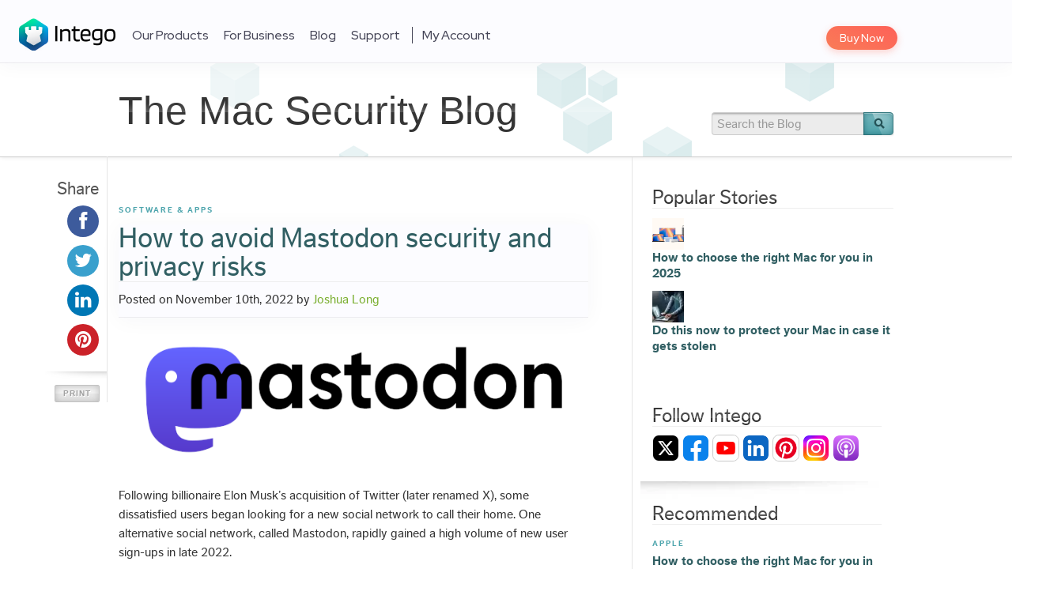

--- FILE ---
content_type: text/html; charset=UTF-8
request_url: https://www.intego.com/mac-security-blog/mastodon-safety-how-to-protect-yourself-from-security-and-privacy-risks/
body_size: 25813
content:
<!DOCTYPE html>
<html lang="en-US">
<head>
<meta charset="UTF-8">
<title>How to avoid Mastodon security and privacy risks - The Mac Security Blog</title>

<meta name="viewport" content="initial-scale=1.0, width=device-width">
<meta name="referrer" content="unsafe-url">
<meta name="p:domain_verify" content="470354571b841cdc7eac0f81c6aba02e">
<meta name="google-site-verification" content="_Ci-pQYMBytUnJ1h1-4R7wRJopiEuMyksGJ5kX9Q1YM" />

  <link rel="icon" type="image/png" href="/sites/all/themes/intego_3/dist/favicons/favicon-32x32.png" sizes="32x32">
  <link rel="apple-touch-icon" sizes="60x60" href="/sites/all/themes/intego_3/dist/favicons/apple-touch-icon-60x60.png">
  <link rel="apple-touch-icon" sizes="72x72" href="/sites/all/themes/intego_3/dist/favicons/apple-touch-icon-72x72.png">
  <link rel="apple-touch-icon" sizes="76x76" href="/sites/all/themes/intego_3/dist/favicons/apple-touch-icon-76x76.png">
  <link rel="apple-touch-icon" sizes="114x114" href="/sites/all/themes/intego_3/dist/favicons/apple-touch-icon-114x114.png">
  <link rel="apple-touch-icon" sizes="120x120" href="/sites/all/themes/intego_3/dist/favicons/apple-touch-icon-120x120.png">
  <link rel="apple-touch-icon" sizes="144x144" href="/sites/all/themes/intego_3/dist/favicons/apple-touch-icon-144x144.png">
  <link rel="apple-touch-icon" sizes="152x152" href="/sites/all/themes/intego_3/dist/favicons/apple-touch-icon-152x152.png">
  <link rel="apple-touch-icon" sizes="180x180" href="/sites/all/themes/intego_3/dist/favicons/apple-touch-icon-180x180.png">
  <link rel="icon" type="image/png" href="/sites/all/themes/intego_3/dist/favicons/favicon-96x96.png" sizes="96x96">
  <link rel="icon" type="image/png" href="/sites/all/themes/intego_3/dist/favicons/android-chrome-192x192.png" sizes="192x192">
  <link rel="icon" type="image/png" href="/sites/all/themes/intego_3/dist/favicons/favicon-16x16.png" sizes="16x16">
  <link rel="manifest" href="/sites/all/themes/intego_3/dist/favicons/manifest.json">
  <link rel="shortcut icon" href="/sites/all/themes/intego_3/dist/favicons/favicon.ico">
  <link rel="apple-touch-icon" sizes="57x57" href="/sites/all/themes/intego_3/dist/favicons/apple-touch-icon-57x57.png">
<html xmlns:fb="http://ogp.me/ns/fb#">

<link rel="profile" href="https://gmpg.org/xfn/11">
<link rel="stylesheet" type="text/css" media="all" href="https://www.intego.com/mac-security-blog/wp-content/themes/starkers-html5-master/style.css">
<link rel="pingback" href="https://www.intego.com/mac-security-blog/xmlrpc.php">
<link href="//netdna.bootstrapcdn.com/font-awesome/3.1.1/css/font-awesome.css" rel="stylesheet">

<link href="//fonts.googleapis.com/css?family=Source+Sans+Pro:200,400,700,200italic,400italic,700italic" rel="stylesheet" type="text/css" />
<script>
// Avoid `console` errors in browsers that lack a console.
if (!(window.console && console.log)) {
	(function() {
			var noop = function() {};
			var methods = ['assert', 'clear', 'count', 'debug', 'dir', 'dirxml', 'error', 'exception', 'group', 'groupCollapsed', 'groupEnd', 'info', 'log', 'markTimeline', 'profile', 'profileEnd', 'markTimeline', 'table', 'time', 'timeEnd', 'timeStamp', 'trace', 'warn'];
			var length = methods.length;
			var console = window.console = {};
			while (length--) {
					console[methods[length]] = noop;
			}
	}());
}
</script>

<meta name='robots' content='index, follow, max-image-preview:large, max-snippet:-1, max-video-preview:-1' />

	<!-- This site is optimized with the Yoast SEO plugin v17.4 - https://yoast.com/wordpress/plugins/seo/ -->
	<meta name="description" content="The social network Mastodon has suddenly seen a massive spike in popularity. Here is everything you need to know to stay safe, secure, and private on Mastodon." />
	<link rel="canonical" href="https://www.intego.com/mac-security-blog/mastodon-safety-how-to-protect-yourself-from-security-and-privacy-risks/" />
	<meta property="og:locale" content="en_US" />
	<meta property="og:type" content="article" />
	<meta property="og:title" content="How to avoid Mastodon security and privacy risks - The Mac Security Blog" />
	<meta property="og:description" content="The social network Mastodon has suddenly seen a massive spike in popularity. Here is everything you need to know to stay safe, secure, and private on Mastodon." />
	<meta property="og:url" content="https://www.intego.com/mac-security-blog/mastodon-safety-how-to-protect-yourself-from-security-and-privacy-risks/" />
	<meta property="og:site_name" content="The Mac Security Blog" />
	<meta property="article:author" content="https://www.facebook.com/JoshLong" />
	<meta property="article:published_time" content="2022-11-10T16:55:10+00:00" />
	<meta property="article:modified_time" content="2024-02-02T19:04:14+00:00" />
	<meta property="og:image" content="https://www.intego.com/mac-security-blog/wp-content/uploads/2022/11/Mastodon-logo-purple-padlock-eyes-security-privacy-400x260-1.png" />
	<meta property="og:image:width" content="400" />
	<meta property="og:image:height" content="260" />
	<meta name="twitter:card" content="summary_large_image" />
	<meta name="twitter:creator" content="@theJoshMeister" />
	<meta name="twitter:label1" content="Written by" />
	<meta name="twitter:data1" content="Joshua Long" />
	<meta name="twitter:label2" content="Est. reading time" />
	<meta name="twitter:data2" content="17 minutes" />
	<script type="application/ld+json" class="yoast-schema-graph">{"@context":"https://schema.org","@graph":[{"@type":"Organization","@id":"https://www.intego.com/mac-security-blog/#organization","name":"Intego","url":"https://www.intego.com/mac-security-blog/","sameAs":[],"logo":{"@type":"ImageObject","@id":"https://www.intego.com/mac-security-blog/#logo","inLanguage":"en-US","url":"https://www.intego.com/mac-security-blog/wp-content/uploads/2022/10/intego-organization-logo-for-google-knowledge-graph-875x875-1.png","contentUrl":"https://www.intego.com/mac-security-blog/wp-content/uploads/2022/10/intego-organization-logo-for-google-knowledge-graph-875x875-1.png","width":875,"height":875,"caption":"Intego"},"image":{"@id":"https://www.intego.com/mac-security-blog/#logo"}},{"@type":"WebSite","@id":"https://www.intego.com/mac-security-blog/#website","url":"https://www.intego.com/mac-security-blog/","name":"The Mac Security Blog","description":"Keep Macs safe from the dangers of the Internet","publisher":{"@id":"https://www.intego.com/mac-security-blog/#organization"},"potentialAction":[{"@type":"SearchAction","target":{"@type":"EntryPoint","urlTemplate":"https://www.intego.com/mac-security-blog/?s={search_term_string}"},"query-input":"required name=search_term_string"}],"inLanguage":"en-US"},{"@type":"ImageObject","@id":"https://www.intego.com/mac-security-blog/mastodon-safety-how-to-protect-yourself-from-security-and-privacy-risks/#primaryimage","inLanguage":"en-US","url":"https://www.intego.com/mac-security-blog/wp-content/uploads/2022/11/Mastodon-logo-purple-padlock-eyes-security-privacy-400x260-1.png","contentUrl":"https://www.intego.com/mac-security-blog/wp-content/uploads/2022/11/Mastodon-logo-purple-padlock-eyes-security-privacy-400x260-1.png","width":400,"height":260,"caption":"Mastodon social network logo icon with padlock and looking concerned eyes"},{"@type":"WebPage","@id":"https://www.intego.com/mac-security-blog/mastodon-safety-how-to-protect-yourself-from-security-and-privacy-risks/#webpage","url":"https://www.intego.com/mac-security-blog/mastodon-safety-how-to-protect-yourself-from-security-and-privacy-risks/","name":"How to avoid Mastodon security and privacy risks - The Mac Security Blog","isPartOf":{"@id":"https://www.intego.com/mac-security-blog/#website"},"primaryImageOfPage":{"@id":"https://www.intego.com/mac-security-blog/mastodon-safety-how-to-protect-yourself-from-security-and-privacy-risks/#primaryimage"},"datePublished":"2022-11-10T16:55:10+00:00","dateModified":"2024-02-02T19:04:14+00:00","description":"The social network Mastodon has suddenly seen a massive spike in popularity. Here is everything you need to know to stay safe, secure, and private on Mastodon.","breadcrumb":{"@id":"https://www.intego.com/mac-security-blog/mastodon-safety-how-to-protect-yourself-from-security-and-privacy-risks/#breadcrumb"},"inLanguage":"en-US","potentialAction":[{"@type":"ReadAction","target":["https://www.intego.com/mac-security-blog/mastodon-safety-how-to-protect-yourself-from-security-and-privacy-risks/"]}]},{"@type":"BreadcrumbList","@id":"https://www.intego.com/mac-security-blog/mastodon-safety-how-to-protect-yourself-from-security-and-privacy-risks/#breadcrumb","itemListElement":[{"@type":"ListItem","position":1,"name":"Home","item":"https://www.intego.com/mac-security-blog/"},{"@type":"ListItem","position":2,"name":"How to avoid Mastodon security and privacy risks"}]},{"@type":"Article","@id":"https://www.intego.com/mac-security-blog/mastodon-safety-how-to-protect-yourself-from-security-and-privacy-risks/#article","isPartOf":{"@id":"https://www.intego.com/mac-security-blog/mastodon-safety-how-to-protect-yourself-from-security-and-privacy-risks/#webpage"},"author":{"@id":"https://www.intego.com/mac-security-blog/#/schema/person/dcf592275ba6edde8d20f1e60029c6b1"},"headline":"How to avoid Mastodon security and privacy risks","datePublished":"2022-11-10T16:55:10+00:00","dateModified":"2024-02-02T19:04:14+00:00","mainEntityOfPage":{"@id":"https://www.intego.com/mac-security-blog/mastodon-safety-how-to-protect-yourself-from-security-and-privacy-risks/#webpage"},"wordCount":2622,"commentCount":0,"publisher":{"@id":"https://www.intego.com/mac-security-blog/#organization"},"image":{"@id":"https://www.intego.com/mac-security-blog/mastodon-safety-how-to-protect-yourself-from-security-and-privacy-risks/#primaryimage"},"thumbnailUrl":"https://www.intego.com/mac-security-blog/wp-content/uploads/2022/11/Mastodon-logo-purple-padlock-eyes-security-privacy-400x260-1.png","keywords":["Social Media","Social Network","X (Twitter)"],"articleSection":["Software &amp; Apps"],"inLanguage":"en-US","potentialAction":[{"@type":"CommentAction","name":"Comment","target":["https://www.intego.com/mac-security-blog/mastodon-safety-how-to-protect-yourself-from-security-and-privacy-risks/#respond"]}]},{"@type":"Person","@id":"https://www.intego.com/mac-security-blog/#/schema/person/dcf592275ba6edde8d20f1e60029c6b1","name":"Joshua Long","image":{"@type":"ImageObject","@id":"https://www.intego.com/mac-security-blog/#personlogo","inLanguage":"en-US","url":"https://secure.gravatar.com/avatar/5ad29f4111ce14911abaa98cbbcdea42?s=96&d=mm&r=g","contentUrl":"https://secure.gravatar.com/avatar/5ad29f4111ce14911abaa98cbbcdea42?s=96&d=mm&r=g","caption":"Joshua Long"},"description":"Joshua Long (@theJoshMeister), formerly Intego\u2019s Chief Security Analyst, is a renowned security researcher and writer, and an award-winning public speaker. Josh has a master\u2019s degree in IT concentrating in Internet Security and has taken doctorate-level coursework in Information Security. Apple has publicly acknowledged Josh for discovering an Apple\u00a0ID authentication vulnerability. Josh has conducted cybersecurity research for well over 25 years, which is often featured by major news outlets worldwide. Keep up with Josh via X/Twitter, LinkedIn, Facebook, Instagram, YouTube, Patreon, Mastodon, the JoshMeister on Security, and more. \u2014","sameAs":["https://security.thejoshmeister.com","https://www.facebook.com/JoshLong","https://www.instagram.com/thejoshmeister/","https://www.linkedin.com/in/thejoshmeister","https://www.pinterest.com/thejoshmeister/","https://twitter.com/theJoshMeister","https://www.youtube.com/@theJoshMeister"],"url":"https://www.intego.com/mac-security-blog/author/joshlong/"}]}</script>
	<!-- / Yoast SEO plugin. -->


<link rel='dns-prefetch' href='//www.intego.com' />
<link rel='dns-prefetch' href='//s.w.org' />
<link rel='dns-prefetch' href='//v0.wordpress.com' />
<link rel="alternate" type="application/rss+xml" title="The Mac Security Blog &raquo; Feed" href="https://www.intego.com/mac-security-blog/feed/" />
<link rel="alternate" type="application/rss+xml" title="The Mac Security Blog &raquo; Comments Feed" href="https://www.intego.com/mac-security-blog/comments/feed/" />
<link rel="alternate" type="application/rss+xml" title="The Mac Security Blog &raquo; How to avoid Mastodon security and privacy risks Comments Feed" href="https://www.intego.com/mac-security-blog/mastodon-safety-how-to-protect-yourself-from-security-and-privacy-risks/feed/" />
		<script type="text/javascript">
			window._wpemojiSettings = {"baseUrl":"https:\/\/s.w.org\/images\/core\/emoji\/13.1.0\/72x72\/","ext":".png","svgUrl":"https:\/\/s.w.org\/images\/core\/emoji\/13.1.0\/svg\/","svgExt":".svg","source":{"concatemoji":"https:\/\/www.intego.com\/mac-security-blog\/wp-includes\/js\/wp-emoji-release.min.js?ver=5.8.12"}};
			!function(e,a,t){var n,r,o,i=a.createElement("canvas"),p=i.getContext&&i.getContext("2d");function s(e,t){var a=String.fromCharCode;p.clearRect(0,0,i.width,i.height),p.fillText(a.apply(this,e),0,0);e=i.toDataURL();return p.clearRect(0,0,i.width,i.height),p.fillText(a.apply(this,t),0,0),e===i.toDataURL()}function c(e){var t=a.createElement("script");t.src=e,t.defer=t.type="text/javascript",a.getElementsByTagName("head")[0].appendChild(t)}for(o=Array("flag","emoji"),t.supports={everything:!0,everythingExceptFlag:!0},r=0;r<o.length;r++)t.supports[o[r]]=function(e){if(!p||!p.fillText)return!1;switch(p.textBaseline="top",p.font="600 32px Arial",e){case"flag":return s([127987,65039,8205,9895,65039],[127987,65039,8203,9895,65039])?!1:!s([55356,56826,55356,56819],[55356,56826,8203,55356,56819])&&!s([55356,57332,56128,56423,56128,56418,56128,56421,56128,56430,56128,56423,56128,56447],[55356,57332,8203,56128,56423,8203,56128,56418,8203,56128,56421,8203,56128,56430,8203,56128,56423,8203,56128,56447]);case"emoji":return!s([10084,65039,8205,55357,56613],[10084,65039,8203,55357,56613])}return!1}(o[r]),t.supports.everything=t.supports.everything&&t.supports[o[r]],"flag"!==o[r]&&(t.supports.everythingExceptFlag=t.supports.everythingExceptFlag&&t.supports[o[r]]);t.supports.everythingExceptFlag=t.supports.everythingExceptFlag&&!t.supports.flag,t.DOMReady=!1,t.readyCallback=function(){t.DOMReady=!0},t.supports.everything||(n=function(){t.readyCallback()},a.addEventListener?(a.addEventListener("DOMContentLoaded",n,!1),e.addEventListener("load",n,!1)):(e.attachEvent("onload",n),a.attachEvent("onreadystatechange",function(){"complete"===a.readyState&&t.readyCallback()})),(n=t.source||{}).concatemoji?c(n.concatemoji):n.wpemoji&&n.twemoji&&(c(n.twemoji),c(n.wpemoji)))}(window,document,window._wpemojiSettings);
		</script>
		<style type="text/css">
img.wp-smiley,
img.emoji {
	display: inline !important;
	border: none !important;
	box-shadow: none !important;
	height: 1em !important;
	width: 1em !important;
	margin: 0 .07em !important;
	vertical-align: -0.1em !important;
	background: none !important;
	padding: 0 !important;
}
</style>
	<link rel='stylesheet' id='wp-block-library-css'  href='https://www.intego.com/mac-security-blog/wp-includes/css/dist/block-library/style.min.css?ver=5.8.12' type='text/css' media='all' />
<style id='wp-block-library-inline-css' type='text/css'>
.has-text-align-justify{text-align:justify;}
</style>
<link rel='stylesheet' id='mediaelement-css'  href='https://www.intego.com/mac-security-blog/wp-includes/js/mediaelement/mediaelementplayer-legacy.min.css?ver=4.2.16' type='text/css' media='all' />
<link rel='stylesheet' id='wp-mediaelement-css'  href='https://www.intego.com/mac-security-blog/wp-includes/js/mediaelement/wp-mediaelement.min.css?ver=5.8.12' type='text/css' media='all' />
<link rel='stylesheet' id='collapseomatic-css-css'  href='https://www.intego.com/mac-security-blog/wp-content/plugins/jquery-collapse-o-matic/light_style.css?ver=1.6' type='text/css' media='all' />
<link rel='stylesheet' id='starkers-html5-master-bootstrap-css'  href='https://www.intego.com/mac-security-blog/wp-content/themes/starkers-html5-master/css/bootstrap.css?ver=1.0' type='text/css' media='screen, projection' />
<link rel='stylesheet' id='starkers-html5-master-bootstrap-responsive-css'  href='https://www.intego.com/mac-security-blog/wp-content/themes/starkers-html5-master/css/bootstrap-responsive.css?ver=1.0' type='text/css' media='screen, projection' />
<link rel='stylesheet' id='starkers-html5-master-layout-responsive-css'  href='https://www.intego.com/mac-security-blog/wp-content/themes/starkers-html5-master/css/layout-responsive.css?ver=1.0' type='text/css' media='screen, projection' />
<link rel='stylesheet' id='social-logos-css'  href='https://www.intego.com/mac-security-blog/wp-content/plugins/jetpack/_inc/social-logos/social-logos.min.css?ver=10.2.1' type='text/css' media='all' />
<link rel='stylesheet' id='jetpack_css-css'  href='https://www.intego.com/mac-security-blog/wp-content/plugins/jetpack/css/jetpack.css?ver=10.2.1' type='text/css' media='all' />
<link rel='stylesheet' id='wp-advanced-rp-css-css'  href='https://www.intego.com/mac-security-blog/wp-content/plugins/advanced-recent-posts-widget/css/advanced-recent-posts-widget.css?ver=5.8.12' type='text/css' media='all' />
<script type='text/javascript' src='https://www.intego.com/mac-security-blog/wp-includes/js/jquery/jquery.min.js?ver=3.6.0' id='jquery-core-js'></script>
<script type='text/javascript' src='https://www.intego.com/mac-security-blog/wp-includes/js/jquery/jquery-migrate.min.js?ver=3.3.2' id='jquery-migrate-js'></script>
<script type='text/javascript' src='https://www.intego.com/mac-security-blog/wp-content/themes/starkers-html5-master/js/bootstrap.min.js?ver=5.8.12' id='bootstrap-js'></script>
<script type='text/javascript' src='https://www.intego.com/mac-security-blog/wp-content/themes/starkers-html5-master/js/html5shiv.js?ver=5.8.12' id='html5shiv-js'></script>
<script type='text/javascript' src='https://www.intego.com/mac-security-blog/wp-content/themes/starkers-html5-master/js/modernizr-1.6.min.js?ver=5.8.12' id='modernizr-js'></script>
<script type='text/javascript' src='https://www.intego.com/mac-security-blog/wp-content/themes/starkers-html5-master/js/scripts.js?ver=5.8.12' id='scripts-js'></script>
<link rel="https://api.w.org/" href="https://origin.intego.com/mac-security-blog/wp-json/" /><link rel="alternate" type="application/json" href="https://origin.intego.com/mac-security-blog/wp-json/wp/v2/posts/96515" /><link rel="EditURI" type="application/rsd+xml" title="RSD" href="https://www.intego.com/mac-security-blog/xmlrpc.php?rsd" />
<link rel="wlwmanifest" type="application/wlwmanifest+xml" href="https://www.intego.com/mac-security-blog/wp-includes/wlwmanifest.xml" /> 
<link rel='shortlink' href='https://wp.me/p4VAYd-p6H' />
<link rel="alternate" type="application/json+oembed" href="https://origin.intego.com/mac-security-blog/wp-json/oembed/1.0/embed?url=https%3A%2F%2Fwww.intego.com%2Fmac-security-blog%2Fmastodon-safety-how-to-protect-yourself-from-security-and-privacy-risks%2F" />
<link rel="alternate" type="text/xml+oembed" href="https://origin.intego.com/mac-security-blog/wp-json/oembed/1.0/embed?url=https%3A%2F%2Fwww.intego.com%2Fmac-security-blog%2Fmastodon-safety-how-to-protect-yourself-from-security-and-privacy-risks%2F&#038;format=xml" />
<style type='text/css'>img#wpstats{display:none}</style>
			<style type="text/css">
		#autoplat-socialsharing {
			margin-right: 10px;
			margin-bottom: 20px;
		}

		#autoplat-socialsharing .item {
			width: 100%;
			margin-bottom: 10px;
			text-align: right;
		}

		#autoplat-socialsharing .item:last-child {
			margin-bottom: 0;
		}

		#autoplat-socialsharing a {
		    display: inline-block;
			width: 40px;
			height: 40px;
			text-align: center;
			vertical-align: middle;
			transition: all .3s ease-in-out;
			position: relative;
			border-radius: 100%;
		}

		#autoplat-socialsharing a:before {
			width: 40px;
			height: 40px;
			line-height: 40px;
			font-size: 24px;
			color: #fff;
			font-family: "FontAwesome";
			visibility: visible;
			position: absolute;
			top: 0;
			left: 0;
		}

		#autoplat-socialsharing a .title,
		#autoplat-socialsharing a .count {
		  display: none;
		}

		#autoplat-socialsharing a.hasCount .title,
		#autoplat-socialsharing a.hasCount .count {
		  display: block;
		}

		#autoplat-socialsharing a .title {
		  position: absolute;
		  top: 3px;
		  right: 44px;
		  line-height: 14px;
		  font-size: 11px;
   		  color: #999;
		}

		#autoplat-socialsharing a .count {
		  position: absolute;
		  top: 17px;
		  right: 44px;
		  line-height: 19px;
		  font-size: 16px;
   		  color: #000;
		}

		#autoplat-socialsharing a .count:hover {
		  text-decoration: none;
		}

		#autoplat-socialsharing a.facebook {
		  background-color: #3d5b9c;
		}

		#autoplat-socialsharing a.facebook:before {
			content: '\f09a';
		}

		#autoplat-socialsharing a.twitter {
		  background-color: #39a0cd;
		}

		#autoplat-socialsharing a.twitter:before {
			content: '\f099';
		}

		#autoplat-socialsharing a.googleplus {
		  background-color: #d34836;
		}

		#autoplat-socialsharing a.googleplus:before {
			content: '\f0d5';
		}

		#autoplat-socialsharing a.pinterest {
		  background-color: #cb2229;
		}

		#autoplat-socialsharing a.pinterest:before {
			content: '\f0d2';
		}

		#autoplat-socialsharing a.linkedin {
		  background-color: #0077b5;
		}

		#autoplat-socialsharing a.linkedin:before {
			content: '\f0e1';
		}
	</style>
<link rel="amphtml" href="https://www.intego.com/mac-security-blog/mastodon-safety-how-to-protect-yourself-from-security-and-privacy-risks/amp/"><link rel="icon" href="https://www.intego.com/mac-security-blog/wp-content/uploads/2023/05/cropped-intego-2023-favicon-32x32.png" sizes="32x32" />
<link rel="icon" href="https://www.intego.com/mac-security-blog/wp-content/uploads/2023/05/cropped-intego-2023-favicon-192x192.png" sizes="192x192" />
<link rel="apple-touch-icon" href="https://www.intego.com/mac-security-blog/wp-content/uploads/2023/05/cropped-intego-2023-favicon-180x180.png" />
<meta name="msapplication-TileImage" content="https://www.intego.com/mac-security-blog/wp-content/uploads/2023/05/cropped-intego-2023-favicon-270x270.png" />

<script type="text/javascript" src="https://www.intego.com/mac-security-blog/wp-content/themes/starkers-html5-master/js/tracking.js"></script>

</head>


<body class="post-template-default single single-post postid-96515 single-format-standard">
		<script type="text/javascript">
		/*(function(c){var e=document.createElement("script"); e.type='text/javascript';e.async=true; e.src='//d1ivexoxmp59q7.cloudfront.net/'+c+'/live.js'; var n=document.getElementsByTagName('script')[0]; n.parentNode.insertBefore(e,n);})('intego');*/
		</script>

		<!-- Google Tag Manager -->
		<noscript><iframe src="//www.googletagmanager.com/ns.html?id=GTM-9WJ8&pageCategory1=en&pageCategory2=/mac-security-blog/mastodon-safety-how-to-protect-yourself-from-security-and-privacy-risks/"
		height="0" width="0" style="display:none;visibility:hidden"></iframe></noscript>
		<script>(function(w,d,s,l,i){w[l]=w[l]||[];w[l].push({"gtm.start":
		new Date().getTime(),event:"gtm.js"});var f=d.getElementsByTagName(s)[0],
		j=d.createElement(s),dl=l!="dataLayer"?"&l="+l:"";j.async=true;j.src=
		"//www.googletagmanager.com/gtm.js?id="+i+dl;f.parentNode.insertBefore(j,f);
		})(window,document,"script","dataLayer","GTM-9WJ8");</script>
		<!-- End Google Tag Manager -->

		<header id="header" class="block block-">
<div class="content">
<div class="inner clearfix">
<div class="logo">
<a href="/">Intego Logo</a> </div>
<nav id="buy-now">
<ul>
<li class="highlight">
<a href="/buynow">Buy Now</a> </li>
</ul>
</nav>
<nav id="navigation"><h2 id="menu-button" class="title"><a href="#">Menu ☰</a></h2><div class="menu"><ul><li class=" has-dropdown dropdown-type-big"><a href="/products">Our Products</a><div class="home-1 home-new dropdown"><header class="header"><div class="dropdown products-nav">

 <div id="productsSwitcher">
<div class="macintosh active" onclick="toggleProductMainNav('macintosh')">
<svg xmlns="http://www.w3.org/2000/svg" width="25.53" height="30.271">
<path d="M21.426,30.052c-1.642,1.593-3.454,1.345-5.18.594a6.563,6.563,0,0,0-5.453,0c-2.414,1.042-3.7.739-5.15-.594-8.21-8.452-7-21.327,2.333-21.812,2.263.121,3.847,1.251,5.18,1.345,1.981-.4,3.878-1.557,6-1.406a7.306,7.306,0,0,1,5.726,3.02,6.659,6.659,0,0,0,.815,12,17.028,17.028,0,0,1-4.271,6.877Zm-8.452-21.9A6.9,6.9,0,0,1,19.275,1C19.756,5.332,15.336,8.574,12.973,8.149Z" transform="translate(-0.164 -1)" fill="currentColor"></path>
</svg>
<span>Mac</span>
</div>
<div class="windows" onclick="toggleProductMainNav('windows')">
<svg xmlns="http://www.w3.org/2000/svg" width="26.718" height="26.718">
<path d="M95.793,114.16h11.083V103.535l-11.083,1.549Zm0,10.179,11.083,1.549V115.23H95.793Zm12.149-10.179h14.57V101.352l-14.57,2.034Zm14.57,13.91V115.23h-14.57v10.807Z" transform="translate(-95.793 -101.352)" fill="currentColor"></path>
</svg>
<span>Windows</span>
</div>
</div>

<div id="macintoshProducts" class="header-products active">
<div class="left">

<div class="title-wrapper-n">
<h3 class="title">Intego Home Products</h3>
<h4 class="subtitle">Compatible with macOS Sequoia!</h4>
</div>

<ul class="mac-products ul-products">
<a class="mac-product product mac-internet-security-x9" href="/antivirus-mac-internet-security">
<li>
Mac Internet Security X9
</li>
</a>
<a class="mac-product product mac-protection-bundle-x9" href="/mac-protection-bundle">
<li>
Mac Premium Bundle X9
</li>
</a>
</ul>
</div>
<div class="right">
<div class="title-wrapper-n">
<h3 class="title">Intego Home Products</h3>
</div>
<div class="product-list">
<div class="list security">
<div class="title">Security</div>
<div class="item"><a href="/business/virus-barrier">VirusBarrier X9</a></div>
<div class="item"><a href="/business/network-protection">NetBarrier X9</a></div>
</div>
<div class="list privacy">
<div class="title">Privacy</div>
<div class="item"><a href="/contentbarrier-secure">ContentBarrier X9</a></div>
<div class="item">
<a href="/privacy-protection-vpn">Intego Privacy Protection</a>
<span class="new-product">New</span></div>
</div>
<div class="list utility">
<div class="title">Utility</div>
<div class="item"><a href="/mac-washing-machine-security">Mac Washing Machine X9</a></div>
<div class="item"><a href="/mac-protection-bundle#app-3151">Personal Backup 10.9</a></div>
</div>
</div>
</div>
</div>
<div id="windowsProducts" class="header-products">
<div class="left">
<div class="title-wrapper-n">
<h3 class="title">
Intego Home Windows Products
</h3>
<h4 class="subtitle">
Compatible with Windows 7, 8, 10 and 11
</h4>
</div>
<ul class="win-products ul-products">
<a class="win-product product intego-antivirus" href="/intego-antivirus">
<li>
Intego Antivirus
</li>
</a>
<a class="win-product product intego-privacy-protection" href="/privacy-protection-vpn">
<li>
Intego Privacy Protection
</li>
</a>
</ul>
</div>
</div>
</div>
<div class="dropdown product-nav-mobile">
<ul>
<div class="u">Intego Home Products</div>
<li>&nbsp; <a href="/mac-protection-bundle">Mac Premium Bundle X9</a></li>
<li>&nbsp; <a href="/antivirus-mac-internet-security">Mac Internet Security X9</a></li>
<div class="u">Intego Home Windows Products</div>
<li>&nbsp; <a href="/intego-antivirus">Intego Antivirus</a></li>
<li>&nbsp; <a href="/privacy-protection-vpn">Intego Privacy Protection</a></li><a href="/privacy-protection-vpn">
</a></ul><a href="/privacy-protection-vpn">
</a></div><a href="/privacy-protection-vpn">
<script type="text/javascript">
    /**
 * Toggle Product Main Nav
 * @param {string} elem
 */



function toggleProductMainNav(elem) {
    // opposite element
    const opposElem = elem === "windows" ? "macintosh" : "windows"

    // Buttons
    const curButton = document.querySelector("#productsSwitcher ." + elem)
    const preButton = document.querySelector("#productsSwitcher ." + opposElem)

    preButton.classList.contains("active") && preButton.classList.remove("active")
    !curButton.classList.contains("active") && curButton.classList.add("active")

    // Containers
    const curContainer = document.querySelector("#" + elem + "Products")
    const preContainer = document.querySelector("#" + opposElem + "Products")

    preContainer.classList.contains("active") && preContainer.classList.remove("active")
    !curContainer.classList.contains("active") && curContainer.classList.add("active")
}


</script></a></header></div></li>
  <li class=""><a href="/business-products">For Business</a></li>
  <li class=""><a href="/mac-security-blog">Blog</a></li>
  <li class=" has-dropdown dropdown-type-list"><a href="/support">Support</a><div class="dropdown"><ul>
  <li class=""><a href="/support">Customer Support</a></li>
  <li class=""><a href="https://support.intego.com/home">Knowledge Base</a></li>
  <li class=""><a href="/support/downloads">Downloads</a></li>
  <li class=""><a href="/support/submit-malware">Submit Malware</a></li>
  <li class=""><a href="https://support.intego.com/hc/requests/new">Contact Support</a></li>
  <li class=""><a href="https://support.intego.com/access/unauthenticated?return_to=http%3A%2F%2Fsupport.intego.com%2Frequests">Check Your Requests</a></li>
  <li class=""><a href="/renew-upgrade">Upgrade</a></li>
  <li class=""><a href="/renew-upgrade">Renew</a></li>
  <li class=""><a href="/intego-request-quote">Request A Quote</a></li></ul></div></li>
  <li class="myaccount"><a href="https://account.intego.com/">My Account</a></li>
  <li class="highlight"><a href="/buynow">Buy Now</a></li>
  </ul></div></nav>

<div class="overlay">
<div class="inner">
<div class="right">

</div>
<div class="left">
 <div class="language">
<ul>
<li class="active"><span>English <span class="arrow"></span></span></li><li><a href="/fr">Français</a></li><li><a href="/de">Deutsch</a></li><li><a href="/jp">日本語</a></li><li><a href="/es">Español</a></li> </ul>
</div>
</div>
</div>
</div>
</div>
</div>
</header>
    <div class="subheader container-border-bottom main">
			<div class="clear"></div>
        <div class="container">

          <div class="socialLikes horizontal" style="margin: 10px 0; min-height: 20px;">
                      </div>

          <div class="left-col">
            <div class="h1"><a id="title-id" href="https://www.intego.com/mac-security-blog/" title="The Mac Security Blog" rel="home">The Mac Security Blog<span class="text-gradient"></span></a></div>
            
            <script type="text/javascript">
              var title = document.title;
              if(title == 'Most Secure Browser for Mac in 2021: Safari, Chrome or Firefox?')
              {
                var title_element = document.getElementById("title-id");
                title_element.innerText = "Most Secure Browser for Mac in 2021: Safari, Chrome or Firefox?";
                title_element.style.color = "#315f63";
                title_element.style.fontSize = "44px";

                var subheader_element = document.getElementsByClassName("subheader")[0];
                subheader_element.style.height = "auto";
              }
            </script>

                      </div>
          <div class="right-col">

            <form role="search" method="get" id="searchform" action="https://www.intego.com/mac-security-blog/">
    <label class="assistive-text" for="s">Search for:</label>
    <input type="search" placeholder="Search the Blog" value="" name="s" id="s" />
    <input type="image" src="https://www.intego.com/mac-security-blog/wp-content/themes/starkers-html5-master/images/btn_search.png" id="searchsubmit" class="btn" />
    </form>
          </div>
        </div>
    </div>

	<div class="container main">
 		<div class="row-fluid">
 			<div class="left-col">

 				<div class="share persist-header visible-desktop">
 					<h4>Share</h4>
					<div class="socialLikes vertical">
												<div id="autoplat-socialsharing" class="socialsharing"><div class="item"><a class="facebook" data-autoplat-socialsharing="type:facebook;thisUrl:https://www.intego.com/mac-security-blog/mastodon-safety-how-to-protect-yourself-from-security-and-privacy-risks/;width:670;height:340;jsUrl:https://www.facebook.com/sharer.php?u=https://www.intego.com/mac-security-blog/mastodon-safety-how-to-protect-yourself-from-security-and-privacy-risks/;" href="https://www.facebook.com/sharer.php?u=https://www.intego.com/mac-security-blog/mastodon-safety-how-to-protect-yourself-from-security-and-privacy-risks/" title="Share this on Facebook" target="_blank"><span class="title">Shares</span></a></div><div class="item"><a class="twitter" data-autoplat-socialsharing="type:twitter;thisUrl:https://www.intego.com/mac-security-blog/mastodon-safety-how-to-protect-yourself-from-security-and-privacy-risks/;width:680;height:445;jsUrl:https://twitter.com/share?url=https://www.intego.com/mac-security-blog/mastodon-safety-how-to-protect-yourself-from-security-and-privacy-risks/&screen_name={meta[name='twitter:site']|content}&text={meta[property='og:title']|content}&via=IntegoSecurity;" href="https://twitter.com/share?url=https://www.intego.com/mac-security-blog/mastodon-safety-how-to-protect-yourself-from-security-and-privacy-risks/" title="Share this on Twitter" target="_blank"><span class="title">Tweets</span></a></div><div class="item"><a class="linkedin" data-autoplat-socialsharing="type:linkedin;thisUrl:https://www.intego.com/mac-security-blog/mastodon-safety-how-to-protect-yourself-from-security-and-privacy-risks/;width:600;height:590;jsUrl:https://www.linkedin.com/shareArticle?mini=true&url=https://www.intego.com/mac-security-blog/mastodon-safety-how-to-protect-yourself-from-security-and-privacy-risks/&title={meta[property='og:title']|content}&summary={meta[property='og:description']|content}&source=Intego;" href="https://www.linkedin.com/shareArticle?mini=true&url=https://www.intego.com/mac-security-blog/mastodon-safety-how-to-protect-yourself-from-security-and-privacy-risks/" title="Share this on LinkedIn" target="_blank"><span class="title">Shares</span></a></div><div class="item"><a class="pinterest" data-autoplat-socialsharing="type:pinterest;thisUrl:https://www.intego.com/mac-security-blog/mastodon-safety-how-to-protect-yourself-from-security-and-privacy-risks/;width:750;height:331;jsUrl:https://pinterest.com/pin/create/button/?url=https://www.intego.com/mac-security-blog/mastodon-safety-how-to-protect-yourself-from-security-and-privacy-risks/&media={meta[property='og:image']|content};" href="https://pinterest.com/pin/create/button/?url=https://www.intego.com/mac-security-blog/mastodon-safety-how-to-protect-yourself-from-security-and-privacy-risks/" title="Pin this to Pinterest" target="_blank"><span class="title">Pins</span></a></div></div>					</div>

 					<div class="buttons_container">
 						<a href="javascript:window.print()" class="print_btn">Print</a>
 					</div>
 				</div>

				


<script type="application/ld+json">
{ "@context": "http://schema.org",
  "@type": "Article",
  "headline": "How to avoid Mastodon security and privacy risks",
    "image": {
  	"@type": "ImageObject",
  	"url": "https://www.intego.com/mac-security-blog/wp-content/uploads/2022/11/Mastodon-logo-purple-padlock-eyes-security-privacy-400x260-1.png",
  	"width": "400",
  	"height": "260"
  },
    "author": {
  	"@type": "Person",
  	"name": "Joshua Long"
  },
  "keywords": "Social Media, Social Network, X (Twitter)",
  "publisher": {
    "@type": "Organization",
    "name": "The Mac Security Blog",
    "logo": {
      "@type": "ImageObject",
      "url": "http://www.intego.com/sites/all/themes/intego_3/img/logo_structured-data.png",
      "width": 213,
      "height": 60
    }
  },
  "url": "",
  "datePublished": "2022-11-10T08:55:10-08:00",
  "dateModified": "2024-02-02T11:04:14-08:00",
  "mainEntityOfPage": "true"
}
</script>​


		
		<article id="post-96515" class="post-96515 post type-post status-publish format-standard has-post-thumbnail category-software-apps tag-social-media tag-social-network tag-twitter">

			<p class="cats"><a href="https://www.intego.com/mac-security-blog/category/software-apps/">Software &amp; Apps</a></p>

			<header>
				<h1>How to avoid Mastodon security and privacy risks</h1>

        <p class="about-post">
          Posted on
          <time itemProp="datePublished" datetime="2022-11-10">November 10th, 2022</time> by

          <span itemprop="author">
            <a href="https://www.intego.com/mac-security-blog/author/joshlong/" title="Posts by Joshua Long" class="author url fn" rel="author">Joshua Long</a>          </span>

          <img alt='' src='https://secure.gravatar.com/avatar/5ad29f4111ce14911abaa98cbbcdea42?s=18&#038;d=mm&#038;r=g' srcset='https://secure.gravatar.com/avatar/5ad29f4111ce14911abaa98cbbcdea42?s=36&#038;d=mm&#038;r=g 2x' class='avatar avatar-18 photo' height='18' width='18' loading='lazy'/>        </p>
			</header>

			<p><img loading="lazy" class="aligncenter size-full wp-image-96543" src="https://www.intego.com/mac-security-blog/wp-content/uploads/2022/11/Mastodon-wordmark-black-text-white-bg.png" alt="" width="675" height="225" srcset="https://www.intego.com/mac-security-blog/wp-content/uploads/2022/11/Mastodon-wordmark-black-text-white-bg.png 675w, https://www.intego.com/mac-security-blog/wp-content/uploads/2022/11/Mastodon-wordmark-black-text-white-bg-300x100.png 300w, https://www.intego.com/mac-security-blog/wp-content/uploads/2022/11/Mastodon-wordmark-black-text-white-bg-150x50.png 150w, https://www.intego.com/mac-security-blog/wp-content/uploads/2022/11/Mastodon-wordmark-black-text-white-bg-657x219.png 657w" sizes="(max-width: 675px) 100vw, 675px" /></p>
<p>Following billionaire Elon Musk&#8217;s acquisition of Twitter (later renamed X), some dissatisfied users began looking for a new social network to call their home. One alternative social network, called Mastodon, rapidly gained a high volume of new user sign-ups in late 2022.</p>
<p>Mastodon is technically open-source software that enables federated social networks, meaning that one corporation does not have control over the Mastodon network or service. Instead, anyone can operate their own server, called an &#8220;instance.&#8221;</p>
<p>This is vastly different from virtually all popular social networks today. As such, it presents unique challenges—including some privacy, security, and identity validation issues. Let&#8217;s examine some potential concerns and how you can protect yourself.</p>
<p><em>In this article:</em></p>
<ul>
<li><a href="#choosewisely">1. Instance admins can see everything, so choose your instance carefully</a>
<ul>
<li><a href="#adminprivacy">How to protect your privacy from instance admins</a></li>
</ul>
</li>
<li><a href="#dmmentions">2. Mentioning someone in a DM adds them to the conversation</a>
<ul>
<li><a href="#avoiddms">How to avoid adding someone to a Mastodon direct message</a></li>
</ul>
</li>
<li><a href="#noverified">3. There&#8217;s no official Verified status on Mastodon (but you can verify yourself)</a>
<ul>
<li><a href="#verifyownership">How to identify if an account really belongs to someone you know</a></li>
</ul>
</li>
<li><a href="#password2fa">4. Use a unique password and two-factor authentication</a></li>
<li><a href="#dontdelete">5. Don&#8217;t deactivate or delete your Twitter account</a></li>
<li><a href="#learnmore">How can I learn more?</a><a name="choosewisely"></a></li>
</ul>
<h3>1. Instance admins can see everything, so choose your instance carefully</h3>
<p>One of the first things potential Mastodon users need to decide is which instance (server) they want to join. There are lots of them, and it&#8217;s outside the scope of this article to help you choose a specific instance. Some will tell you that the instance you choose &#8220;doesn&#8217;t matter.&#8221; However, there are some vitally important considerations to keep in mind when making your choice.</p>
<h4><strong>Instance owners and admins know everything about you</strong></h4>
<p>Instance operators, and anyone else they entrust as admins, have great power over your use of the network—and your data. They can delete your account at any time. They know your e-mail address. They know your recent IP addresses—which could give away where you live, work, or visit in the real world. And they can see your direct messages; they aren&#8217;t encrypted.</p>
<p>Of course, many of the same things could be said about a major social network like Twitter. But at least in the case of a larger network, there are clearly defined rules and standards. There&#8217;s an expectation that those rules are supposed to be applied fairly to everyone. With Mastodon instances, it may be one individual making the decisions about whether to enforce the rules and how to treat user data.</p>
<h4><strong>Government requests may be handled with less resistance, less transparency</strong></h4>
<p>Mastodon instance operators are usually volunteers who spend much of their free time maintaining their instance. Naturally, they may not want to spend a lot of time handling challenges with users.</p>
<p><img loading="lazy" width="300" height="207" class="alignright size-medium wp-image-15999" style="object-fit: cover; object-position: 35% 35%; width: 125px; height: 190px;" src="https://www.intego.com/mac-security-blog/wp-content/uploads/2013/07/FakeFBIFT-300x207.jpg" alt="" srcset="https://www.intego.com/mac-security-blog/wp-content/uploads/2013/07/FakeFBIFT-300x207.jpg 300w, https://www.intego.com/mac-security-blog/wp-content/uploads/2013/07/FakeFBIFT-150x103.jpg 150w, https://www.intego.com/mac-security-blog/wp-content/uploads/2013/07/FakeFBIFT.jpg 400w" sizes="(max-width: 300px) 100vw, 300px" />If they receive requests from their own (or a foreign) government to turn over information about a user, some instance operators will likely comply with little resistance. After all, they&#8217;re already giving up a lot of their own personal time already. They&#8217;re probably not lawyers. And they probably don&#8217;t want to get in trouble for potentially hindering an investigation.</p>
<p>Major social networks, on the other hand, have departments that handle government requests. They&#8217;re familiar with the law and know when pushing back may be appropriate. Companies often publish regular reports (e.g. <a href="https://transparency.twitter.com/" target="_blank" rel="noopener">Twitter</a>, <a href="https://transparency.fb.com/data/" target="_blank" rel="noopener">Meta</a>, <a href="https://www.tiktok.com/transparency/en/reports/" target="_blank" rel="noopener">TikTok</a>, <a href="https://about.linkedin.com/transparency/government-requests-report" target="_blank" rel="noopener">LinkedIn</a>) detailing the types of government requests they&#8217;ve received, and how often they&#8217;ve complied with such requests. It isn&#8217;t reasonable to expect that a volunteer Mastodon instance operator will do the same.</p>
<p>It&#8217;s also possible that an instance operator could get fooled by a fake government request, and unknowingly send someone&#8217;s private information to a malicious party. Again, this is less likely to happen with a major social network that employs teams of expert handlers.<a name="adminprivacy"></a></p>
<h4><strong>How to protect your privacy from instance admins</strong></h4>
<p>Following are some mitigation strategies for the potential concerns listed above.</p>
<p><strong>When you create a Mastodon account</strong>, choose an instance operated by someone you know and trust, if possible. At least try to find an instance whose operator seems to have positive qualities that you value.</p>
<p><strong>If you&#8217;ve already joined an instance</strong> and later decide you don&#8217;t trust your instance admin, you can move your account to a different instance. (Check your Settings for details. Go to your instance&#8217;s homepage in a browser, and if you can&#8217;t find the Settings button, click on &#8220;Edit profile&#8221; to get there.) Just remember that if you switch instances, you&#8217;re now trusting an entirely different person with all of the same personal information.</p>
<p>If you want to try to <strong>avoid leaking your IP address</strong> to instance admins, use a trusted VPN (for example, <a href="https://www.intego.com/privacy-protection-vpn/" target="_blank" rel="noopener">Intego Privacy Protection</a>, available for Mac and Windows) and leave it on all the time. You might want to leave your VPN turned on when using other social networks, too.</p>
<p>Since direct messages on Mastodon are not end-to-end encrypted, <strong>don&#8217;t send private information via DM</strong>. Again, this is good advice for any social network; assume that your conversations can been seen by server administrators.</p>
<p>To prevent instance admins from <strong>knowing your e-mail address</strong>, <a href="https://www.intego.com/mac-security-blog/which-is-better-apples-hide-my-email-or-duckduckgo-email-protection/">create a custom forwarding address using Apple&#8217;s Hide My Email or DuckDuckGo Privacy Protection</a>.<a name="dmmentions"></a></p>
<blockquote class="wp-embedded-content" data-secret="yeVdB4EwTO"><p><a href="https://www.intego.com/mac-security-blog/which-is-better-apples-hide-my-email-or-duckduckgo-email-protection/">Which Is Better: Apple&#8217;s Hide My Email or DuckDuckGo Email Protection?</a></p></blockquote>
<p><iframe class="wp-embedded-content" sandbox="allow-scripts" security="restricted" style="position: absolute; clip: rect(1px, 1px, 1px, 1px);" title="&#8220;Which Is Better: Apple&#8217;s Hide My Email or DuckDuckGo Email Protection?&#8221; &#8212; The Mac Security Blog" src="https://www.intego.com/mac-security-blog/which-is-better-apples-hide-my-email-or-duckduckgo-email-protection/embed/#?secret=yeVdB4EwTO" data-secret="yeVdB4EwTO" width="500" height="282" frameborder="0" marginwidth="0" marginheight="0" scrolling="no"></iframe></p>
<h3>2. Mentioning someone in a DM adds them to the conversation</h3>
<p>Direct messages on Mastodon are awkwardly designed. Technically, a &#8220;direct message&#8221; is more like a regular message, but with its privacy set to only the mentioned individuals.</p>
<p>This can be a problem for a variety of reasons. For example, if you&#8217;re trying to report abuse to the instance operator, you could unintentionally &#8220;out&#8221; yourself to the abuser as the person who reported them.<a name="avoiddms"></a></p>
<h4><strong>How to avoid adding someone to a Mastodon direct message</strong></h4>
<p>Of course, the easiest way to avoid unintentionally mentioning someone is to not type @ followed by their username when composing any message. Make sure that your friends are aware of this &#8220;feature, not a bug,&#8221; so they don&#8217;t drag you into an uncomfortable situation.</p>
<p>And, as mentioned previously, don&#8217;t send private information in DMs. In fact, you should really treat &#8220;direct messages&#8221; on Mastodon as public posts. If you need to have a private conversation with someone, use an <a href="https://www.intego.com/mac-security-blog/6-secure-messaging-app-options-for-mac-and-ios/">encrypted messaging service such as Signal, Threema, or WhatsApp</a>.<a name="noverified"></a></p>
<blockquote class="wp-embedded-content" data-secret="OyMAa41weN"><p><a href="https://www.intego.com/mac-security-blog/6-secure-messaging-app-options-for-mac-and-ios/">5 Encrypted Messaging Apps for Mac, iPhone, and iPad</a></p></blockquote>
<p><iframe class="wp-embedded-content" sandbox="allow-scripts" security="restricted" style="position: absolute; clip: rect(1px, 1px, 1px, 1px);" title="&#8220;5 Encrypted Messaging Apps for Mac, iPhone, and iPad&#8221; &#8212; The Mac Security Blog" src="https://www.intego.com/mac-security-blog/6-secure-messaging-app-options-for-mac-and-ios/embed/#?secret=OyMAa41weN" data-secret="OyMAa41weN" width="500" height="282" frameborder="0" marginwidth="0" marginheight="0" scrolling="no"></iframe></p>
<h3>3. There&#8217;s no official &#8220;Verified&#8221; status on Mastodon (but you can verify yourself)</h3>
<p>Next to someone&#8217;s name on Mastodon, you might see an icon that looks like the Twitter &#8220;blue check,&#8221; or Verified status symbol. Remember, Mastodon is really a network of federated instances operated independently from one another. There&#8217;s no central verification authority.</p>
<p>If you see a &#8220;blue check&#8221; after someone&#8217;s name, what&#8217;s really happened is that their instance has the Twitter Verified symbol as an emoji that anyone can use. On those instances, anyone can add :verified: (or the relevant Markdown name for the emoji) to their own username.</p>
<p>Although it&#8217;s fine if someone wants to do this for their own account, people who are new to Mastodon may mistake it for having the same meaning as it once had on Twitter.<a name="verifyownership"></a></p>
<h4><strong>How to identify if an account really belongs to someone you know</strong></h4>
<p>Don&#8217;t trust symbols after someone&#8217;s name; <strong>there is no official company-verified status</strong> (à la classic Twitter) for Mastodon accounts.</p>
<p>However, there are certain things that users can do to demonstrate that they really are who they claim to be. And, therefore, there are ways that you can confirm their identity.</p>
<p>In most cases, you probably &#8220;know&#8221; the person from another social media platform, such as Twitter. You can check their profile on that platform to see if they&#8217;ve put their Mastodon username, or a link to their account, in a prominent place or in a recent tweet. This has become popular enough recently that there are actually services that will check the accounts of everyone you&#8217;re following on Twitter to see if they&#8217;ve posted a Mastodon profile in their bio or a pinned tweet. Not everyone does, of course, but it&#8217;s one way to find people on Mastodon that you&#8217;re following on Twitter. (There&#8217;s an automated way to check everyone you follow on Twitter at the same time; see the &#8220;Third-party services&#8221; section below.)</p>
<h4><strong>Verified links can confirm a user&#8217;s identity</strong></h4>
<p>Another way to confirm if a Mastodon user is really the person you know is to <strong>check whether they have verified links in their bio</strong>. (This was just recently implemented in the official Mastodon mobile app, so make sure your app is up to date. You can also check for verified links when logged into Mastodon in your browser.) Do you see at least one <strong>link preceded with a green check mark next to it, and a green background</strong>? And is that linked site actually affiliated with the user? If so, this is reasonably strong* confirmation that the Mastodon user had access to edit that site and embed a verification link into it.</p>
<p>(*I say &#8220;reasonably strong&#8221; because someone could trick you with a lookalike domain name; for example, apple.com is not the same as appIe.com — one of those has a capital i instead of a lowercase L. <span style="font-family: -apple-system, BlinkMacSystemFont, 'Segoe UI', Roboto, Oxygen-Sans, Ubuntu, Cantarell, 'Helvetica Neue', sans-serif;">Also,</span><span style="font-family: -apple-system, BlinkMacSystemFont, 'Segoe UI', Roboto, Oxygen-Sans, Ubuntu, Cantarell, 'Helvetica Neue', sans-serif;"> </span><span style="font-family: -apple-system, BlinkMacSystemFont, 'Segoe UI', Roboto, Oxygen-Sans, Ubuntu, Cantarell, 'Helvetica Neue', sans-serif;">due to Mastodon&#8217;s federated nature, it&#8217;s theoretically possible that someone could host their own Mastodon instance and modify it to falsely verify their own links, at least as far as how it would appear if you viewed their instance in a browser. But, in theory, it should not be possible to spoof site verification on the existing major Mastodon instances.</span><span style="font-family: -apple-system, BlinkMacSystemFont, 'Segoe UI', Roboto, Oxygen-Sans, Ubuntu, Cantarell, 'Helvetica Neue', sans-serif;">)</span></p>
<p>Here&#8217;s an example of a verified link on my profile, as it would appear if you went to my profile page <a href="https://infosec.exchange/@theJoshMeister" target="_blank" rel="me noopener">https://infosec.exchange/@theJoshMeister</a> in a browser.</p>
<div id="attachment_96534" style="width: 610px" class="wp-caption aligncenter"><a href="https://infosec.exchange/@theJoshMeister" target="_blank" rel="me noopener"><img aria-describedby="caption-attachment-96534" loading="lazy" class="size-full wp-image-96534" src="https://www.intego.com/mac-security-blog/wp-content/uploads/2022/11/Mastodon-verification-examples-theJoshMeister.jpg" alt="" width="600" height="633" /></a><p id="caption-attachment-96534" class="wp-caption-text">The blue &#8220;Verification check&#8221; badge by my name is actually a meaningless icon, but the &#8220;green check&#8221; by the link in my bio validates my affiliation with that site.</p></div>
<p>If you own a site or blog and want to verify yourself (if your instance supports this), you can add a link to your Mastodon profile with <code>rel="me"</code> included in the <code>a</code> tag. For example:</p>
<p><code>&lt;a rel="me" href="https://your.instance/@username"&gt;Mastodon&lt;/a&gt;</code></p>
<p>This would add the word &#8220;Mastodon&#8221; as a link to your profile. <strong>Pro tip:</strong> A secret alternative is to add a <code>link</code> tag in between the <code>&lt;head&gt;</code> and <code>&lt;/head&gt;</code> tags in your site&#8217;s HTML code. This option does <strong>not</strong> include a clickable link to your profile. You might want to do this if you&#8217;re just experimenting with Mastodon and don&#8217;t want to advertise or link to your account yet. Example code:</p>
<p><code>&lt;link rel="me" href="https://your.instance/@username"&gt;</code></p>
<p>After you&#8217;ve added verification code to your site, here are the steps to get a verified link on your profile:</p>
<ol>
<li>Log into your Mastodon instance in a browser and then click &#8220;Edit profile.&#8221;</li>
<li>Under &#8220;Profile metadata,&#8221; type a short Label (e.g. &#8220;My Blog&#8221;).</li>
<li>In the Content field, paste the URL of your page that has the embedded verification code.</li>
<li>Click on the &#8220;Save Changes&#8221; button.</li>
</ol>
<h4><strong>Watch out for lookalike accounts</strong></h4>
<p>One more note on account validation: the same username can be registered on multiple Mastodon instances. It&#8217;s certainly possible for someone to register their own username on multiple instances. (In fact, some people actually do this intentionally, for example if they&#8217;re trying to decide which Mastodon community they prefer.)</p>
<p>However, it&#8217;s also possible that one or more accounts may be an impersonation. So if your friend is, for example, <code>@<a href="/cdn-cgi/l/email-protection" class="__cf_email__" data-cfemail="90d2f9f7c0e5e2e0fcf5d4f9feffa1a2a3d0f9fef6ffe3f5f3bef5e8f3f8f1fef7f5">[email&#160;protected]</a></code>, someone who wanted to impersonate them could register <code>@<a href="/cdn-cgi/l/email-protection" class="__cf_email__" data-cfemail="44062d23143136342821002d2a2b75767704292537302b202b2a6a372b272d2528">[email&#160;protected]</a></code>. Technically, <strong>your username plus the instance domain, with two @ signs, is your complete username</strong> on Mastodon. Be cautious about lookalike accounts.<a style="font-family: -apple-system, BlinkMacSystemFont, 'Segoe UI', Roboto, Oxygen-Sans, Ubuntu, Cantarell, 'Helvetica Neue', sans-serif;" name="password2fa"></a></p>
<h3>4. Use a unique password and two-factor authentication</h3>
<p>When registering an account on any site or service, it&#8217;s always wise to use a unique password that you&#8217;ve never used before. This means you&#8217;ll have a lot of passwords, which is why you should use a <a href="https://www.intego.com/mac-security-blog/how-to-choose-the-right-password-manager-for-you/">trusted password manager</a> protected by one really secure password that you won&#8217;t forget.</p>
<blockquote class="wp-embedded-content" data-secret="DbwLRwYOeA"><p><a href="https://www.intego.com/mac-security-blog/how-to-choose-the-right-password-manager-for-you/">4 Best Password Managers in 2024: How to choose the right one for you</a></p></blockquote>
<p><iframe class="wp-embedded-content" sandbox="allow-scripts" security="restricted" style="position: absolute; clip: rect(1px, 1px, 1px, 1px);" title="&#8220;4 Best Password Managers in 2024: How to choose the right one for you&#8221; &#8212; The Mac Security Blog" src="https://www.intego.com/mac-security-blog/how-to-choose-the-right-password-manager-for-you/embed/#?secret=DbwLRwYOeA" data-secret="DbwLRwYOeA" width="500" height="282" frameborder="0" marginwidth="0" marginheight="0" scrolling="no"></iframe></p>
<p>Another given when you sign up for any site or service should be to enable two-factor authentication (2FA), if that option is available. This adds an additional layer of protection to make it a bit more difficult for an attacker to get into your account. For Mastodon, here&#8217;s how to do it:</p>
<ol>
<li>Log into your Mastodon instance in a browser (ideally on a desktop or laptop computer or a tablet, rather than an iPhone or Android phone), and then go to Settings. (If you can&#8217;t find the Settings button, click on &#8220;Edit profile&#8221; to get there.)</li>
<li>Click on Account, then click on Two-factor Auth.</li>
<li>From there, you have a couple options. You can choose either &#8220;Authenticator app&#8221; or &#8220;Security keys.&#8221; The latter can work with a physical dongle or biometrics (e.g. Touch ID on a Mac keyboard). Authenticator app is easier for anyone to set up, so I&#8217;ll explain how to do that. (Note: You can always go back and add a security key as an additional 2FA method layer.)</li>
<li>If you selected &#8220;Authenticator app,&#8221; you&#8217;ll see a QR code and an alphanumerical token. Assuming you&#8217;re doing this in a Mac or iPad browser, open your <a href="https://www.intego.com/mac-security-blog/two-factor-authorization-apps-for-ios/">authenticator app</a> on your iPhone (e.g. Google Authenticator, or some password managers). Scan the QR code, or manually type (or copy and paste) the token into your authenticator app. You can set up multiple apps with the same code, if you wish.</li>
<li>Next, your Mastodon instance will ask you to type a six-digit code from your authenticator app to confirm that everything is working, and you&#8217;ll be able to start using 2FA.</li>
<li>You&#8217;ll also get some one-time use backup codes; you can store these in a safe place in case you ever lose access to your 2FA method, so you won&#8217;t be locked out of your account.</li>
</ol>
<p>Never share your password, your six-digit temporary codes, or your backup codes with anyone. If anyone ever asks you for any of these things, they&#8217;re trying to hack your account<a name="dontdelete"></a></p>
<blockquote class="wp-embedded-content" data-secret="x7PeCHmDuG"><p><a href="https://www.intego.com/mac-security-blog/two-factor-authorization-apps-for-ios/">Two-factor authentication (2FA) apps for iOS: Which are the best?</a></p></blockquote>
<p><iframe class="wp-embedded-content" sandbox="allow-scripts" security="restricted" style="position: absolute; clip: rect(1px, 1px, 1px, 1px);" title="&#8220;Two-factor authentication (2FA) apps for iOS: Which are the best?&#8221; &#8212; The Mac Security Blog" src="https://www.intego.com/mac-security-blog/two-factor-authorization-apps-for-ios/embed/#?secret=x7PeCHmDuG" data-secret="x7PeCHmDuG" width="500" height="282" frameborder="0" marginwidth="0" marginheight="0" scrolling="no"></iframe></p>
<h3>5. Don&#8217;t deactivate or delete your Twitter account</h3>
<p>Some prominent people have proclaimed that they&#8217;re done using Twitter and have no plans to return. If you decide to completely quit using Twitter, <strong>don&#8217;t deactivate or delete your Twitter account</strong>. <a href="https://help.twitter.com/en/managing-your-account/how-to-deactivate-twitter-account" target="_blank" rel="noopener">Twitter&#8217;s policy</a> is that once you deactivate your account, after a 30-day grace period, the account is deleted permanently—and your username is up for grabs. <strong>Anyone else can register your former username.</strong> They could impersonate you or create a parody account mocking you. Even if the new account owner doesn&#8217;t intend to hijack your identity, other people visiting an old link (or who memorized your old username) might mistakenly think that the new account owner is you.</p>
<div id="attachment_96581" style="width: 1210px" class="wp-caption aligncenter"><img aria-describedby="caption-attachment-96581" loading="lazy" class="size-full wp-image-96581" src="https://www.intego.com/mac-security-blog/wp-content/uploads/2022/11/Twitter-deletion-policy-20221110.jpg" alt="Deleting your Twitter account: After your 30-day deactivation window, your Twitter account is permanently deleted. When you don’t log into your account during the 30-day window, it lets us know you want to permanently delete your Twitter account. Once your account is deleted, your account is no longer available in our systems. You won’t be able to reactivate your previous account and you won’t have access to any old Tweets. Once your account is deleted after the 30-day deactivation window, your username will be available for registration by other Twitter accounts." width="1200" height="658" /><p id="caption-attachment-96581" class="wp-caption-text">Twitter&#8217;s policies allow anyone to reuse a deleted account&#8217;s username.</p></div>
<p>These are some of the things you should know if you&#8217;re thinking about using (or already use) Mastodon. Please share a link to this article with your friends on Twitter and Mastodon to help ensure they&#8217;re aware of these important security tips. And feel free to follow <a href="https://infosec.exchange/@theJoshMeister" target="_blank" rel="me noopener">@<span class="__cf_email__" data-cfemail="6f1b070a25001c07220a061c1b0a1d2f060109001c0a0c410a170c070e01080a">[email&#160;protected]</span></a> and <a href="https://infosec.exchange/@intego" target="_blank" rel="me noopener">@<span class="__cf_email__" data-cfemail="f990978d9c9e96b990979f968a9c9ad79c819a9198979e9c">[email&#160;protected]</span></a>, if you&#8217;d like.</p>
<p><em>Got any additional tips related to Mastodon security, privacy, and identity verification? Share them in the comments below.</em><a name="learnmore"></a></p>
<h3>How can I learn more?</h3>
<p><a href="https://www.intego.com/mac-security-blog/wp-content/uploads/2021/04/intego-podcast-artwork-400.jpg" target="_blank" rel="noopener noreferrer"><img class="alignleft" src="https://www.intego.com/mac-security-blog/wp-content/uploads/2021/04/intego-podcast-artwork-400.jpg" alt="" width="80" /></a>Each week on the <a href="https://podcast.intego.com/" target="_blank" rel="noopener"><strong>Intego Mac Podcast</strong></a>, Intego&#8217;s Mac security experts discuss the latest Apple news, security and privacy stories, and offer practical advice on getting the most out of your Apple devices. Be sure to <a href="https://podcasts.apple.com/us/podcast/intego-mac-podcast/id1293834627" rel="noopener"><strong>follow the podcast</strong></a> to make sure you don’t miss any episodes.</p>
<p>You can also subscribe to our <a href="https://www.intego.com/mac-security-blog/mac-security-newsletter/"><strong>e-mail newsletter</strong></a> and keep an eye here on <a href="https://www.intego.com/mac-security-blog"><strong>The Mac Security Blog</strong></a> for the latest Apple security and privacy news. And don&#8217;t forget to follow Intego on your favorite social media channels: <a href="https://twitter.com/IntegoSecurity" target="_blank" rel="noopener"><img style="border-width: 1px; border-style: solid; border-color: rgba(255, 255, 255, 0.2); border-radius: 8px;" title="Follow Intego on Twitter" src="https://www.intego.com/mac-security-blog/wp-content/uploads/2021/10/Twitter-logo-icon-64.png" alt="Follow Intego on Twitter" width="16" /></a> <a href="https://www.facebook.com/Intego" target="_blank" rel="noopener"><img style="border-width: 1px; border-style: solid; border-color: rgba(255, 255, 255, 0.2); border-radius: 8px;" title="Follow Intego on Facebook" src="https://www.intego.com/mac-security-blog/wp-content/uploads/2021/10/Facebook-logo-icon-64.png" alt="Follow Intego on Facebook" width="16" /></a> <a href="https://www.youtube.com/user/IntegoVideo?sub_confirmation=1" target="_blank" rel="noopener"><img style="border-width: 1px; border-style: solid; border-color: rgba(0, 0, 0, 0.2); border-radius: 8px;" title="Follow Intego on YouTube" src="https://www.intego.com/mac-security-blog/wp-content/uploads/2021/10/YouTube-logo-icon-64.png" alt="Follow Intego on YouTube" width="16" /></a> <a href="https://www.pinterest.com/intego/" target="_blank" rel="noopener"><img style="border-width: 1px; border-style: solid; border-color: rgba(0, 0, 0, 0.2); border-radius: 8px;" title="Follow Intego on Pinterest" src="https://www.intego.com/mac-security-blog/wp-content/uploads/2021/10/Pinterest-logo-icon-64.png" alt="Follow Intego on Pinterest" width="16" /></a> <a href="https://www.linkedin.com/company/intego" target="_blank" rel="noopener"><img style="border-width: 1px; border-style: solid; border-color: rgba(255, 255, 255, 0.2); border-radius: 8px;" title="Follow Intego on LinkedIn" src="https://www.intego.com/mac-security-blog/wp-content/uploads/2021/10/LinkedIn-logo-icon-64.png" alt="Follow Intego on LinkedIn" width="16" /></a> <a href="https://www.instagram.com/intego_security/" target="_blank" rel="noopener"><img style="border-width: 1px; border-style: solid; border-color: rgba(255, 255, 255, 0.2); border-radius: 8px;" title="Follow Intego on Instagram" src="https://www.intego.com/mac-security-blog/wp-content/uploads/2021/10/Instagram-logo-icon-64.png" alt="Follow Intego on Instagram" width="16" /></a> <a href="https://podcasts.apple.com/us/podcast/intego-mac-podcast/id1293834627" target="_blank" rel="noopener"><img style="border-width: 1px; border-style: solid; border-color: rgba(255, 255, 255, 0.2); border-radius: 8px;" title="Follow the Intego Mac Podcast on Apple Podcasts" src="https://www.intego.com/mac-security-blog/wp-content/uploads/2017/10/ios9-podcasts-app-tile.png" alt="Follow the Intego Mac Podcast on Apple Podcasts" width="16" /></a></p>
<div class="sharedaddy sd-sharing-enabled"><div class="robots-nocontent sd-block sd-social sd-social-icon-text sd-sharing"><h3 class="sd-title">Share this:</h3><div class="sd-content"><ul><li class="share-twitter"><a rel="nofollow noopener noreferrer" data-shared="sharing-twitter-96515" class="share-twitter sd-button share-icon" href="https://www.intego.com/mac-security-blog/mastodon-safety-how-to-protect-yourself-from-security-and-privacy-risks/?share=twitter" target="_blank" title="Click to share on Twitter"><span>Twitter</span></a></li><li class="share-facebook"><a rel="nofollow noopener noreferrer" data-shared="sharing-facebook-96515" class="share-facebook sd-button share-icon" href="https://www.intego.com/mac-security-blog/mastodon-safety-how-to-protect-yourself-from-security-and-privacy-risks/?share=facebook" target="_blank" title="Click to share on Facebook"><span>Facebook</span></a></li><li class="share-end"></li></ul></div></div></div>
			
							<img alt='' src='https://secure.gravatar.com/avatar/5ad29f4111ce14911abaa98cbbcdea42?s=60&#038;d=mm&#038;r=g' srcset='https://secure.gravatar.com/avatar/5ad29f4111ce14911abaa98cbbcdea42?s=120&#038;d=mm&#038;r=g 2x' class='avatar avatar-60 photo' height='60' width='60' loading='lazy'/>				<h3>About Joshua Long</h3>
				<strong>Joshua Long (<a href="https://twitter.com/theJoshMeister">@theJoshMeister</a>)</strong>, formerly Intego’s Chief Security Analyst, is a renowned security researcher and writer, and an award-winning public speaker. Josh has a master’s degree in IT concentrating in Internet Security and has taken doctorate-level coursework in Information Security. Apple has publicly acknowledged Josh for discovering an Apple ID authentication vulnerability. Josh has conducted cybersecurity research for well over 25 years, which is often featured by major news outlets worldwide. Keep up with Josh via <a href="https://x.com/theJoshMeister">X/Twitter</a>, <a href="https://www.linkedin.com/in/theJoshMeister">LinkedIn</a>, <a href="https://www.facebook.com/JoshLong">Facebook</a>, <a href="https://www.instagram.com/theJoshMeister">Instagram</a>, <a href="https://www.youtube.com/@theJoshMeister?sub_confirmation=1">YouTube</a>, <a href="https://www.patreon.com/theJoshMeister">Patreon</a>, <a href="https://infosec.exchange/@theJoshMeister">Mastodon</a>, <a href="https://security.thejoshmeister.com">the JoshMeister on Security</a>, and <a href="https://social.thejoshmeister.com">more</a>. —					<a href="https://www.intego.com/mac-security-blog/author/joshlong/">
						View all posts by Joshua Long &rarr;					</a>
			
			<footer>
				This entry was posted in <a href="https://www.intego.com/mac-security-blog/category/software-apps/" rel="category tag">Software &amp; Apps</a> and tagged <a href="https://www.intego.com/mac-security-blog/topic/social-media/" rel="tag">Social Media</a>, <a href="https://www.intego.com/mac-security-blog/topic/social-network/" rel="tag">Social Network</a>, <a href="https://www.intego.com/mac-security-blog/topic/twitter/" rel="tag">X (Twitter)</a>. Bookmark the <a href="https://www.intego.com/mac-security-blog/mastodon-safety-how-to-protect-yourself-from-security-and-privacy-risks/" title="Permalink to How to avoid Mastodon security and privacy risks" rel="bookmark">permalink</a>.							</footer>

		</article>

		
				  <section><div class="textwidget custom-html-widget"><style>
        #isYourMacSecured {
            display: table;
            width: 100%;
            height: auto;
					margin: 20px 0;
        }

        .iyms-container {
            position: relative;
            background: #F8F8FA;
            color: #121414;
            font-size: 19px;
            line-height: 32px;
            display: block;
            height: 100% !important;
        }

        .iyms-content {
            width: max-content;
            height: 100%;
            max-width: 350px;
            float: left;
            padding: 30px 30px 25px;
        }

        .iyms-title {
            color: #315F63;
            font-size: 26px;
            line-height: 32px;
            font-weight: bold;
        }

        .iyms-text {
            margin: 9px 0 2px;
            line-height: 1.5;
        }

        .iyms-button {
            cursor: pointer;
            background: #7BAF30;
            color: white !important;
            font-weight: bold;
            border-radius: 9px;
            padding: 10px 22px;
            text-decoration: none;
            font-size: 16px;
            margin: 10px 0;
            display: inline-block;
            transition: all 0.26s;
        }

        .iyms-button:hover {
            opacity: 0.9;
            text-decoration: none;

        }

        .iyms-image {
            position: absolute;
            max-width: 290px;
            min-width: 50px;
            right: -40px;
            width: 100%;
            top: -15px;
            float: left;
        }

        .iyms-image img {
            position: relative;
            width: 100%;
        }

        .clear::after,
        .clear::before {
            content: "";
            clear: both;
            display: table;
        }

        @media screen and (max-width: 1274px) {
            .iyms-content {
                width: auto;
                height: 100%;
                max-width: 100%;
                float: left;
                padding: 20px 17px 19px;
            }

            .iyms-text {
                margin: 9px 0 2px;
                line-height: 1.5;
                max-width: 70%;
            }

            .iyms-image {
                position: absolute;
                max-width: 163px;
                min-width: 50px;
                right: -54px;
                width: 100%;
                top: 27px;
                float: left;
            }
        }

        @media screen and (max-width: 994px) {
            .iyms-content {
                padding: 26px 30px 19px;
            }

            .iyms-text {
                max-width: 85%;
            }

            .iyms-image {
                max-width: 256px;
                min-width: 50px;
                right: 0;
                width: 100%;
                top: -15px;
            }
        }

        @media screen and (max-width: 576px) {
            .iyms-text {
                max-width: 70%;
            }

            .iyms-image {
                max-width: 215px;
                min-width: 50px;
                right: -10px;
                width: 100%;
                top: -15px;
            }
        }


        @media screen and (max-width: 400px) {
            .iyms-image {
                max-width: 112px;
                min-width: 50px;
                right: -15px;
                width: 100%;
                top: 46px;
            }
        }
    </style>

<script data-cfasync="false" src="/cdn-cgi/scripts/5c5dd728/cloudflare-static/email-decode.min.js"></script><script>
        function customWidget() {
            return `<div id="isYourMacSecured">
        <div class="iyms-container clear">
            <div class="iyms-content">
                <div class="iyms-title">Is your Mac Secured?</div>
                <div class="iyms-text">Check out Intego’s store and find the right product for you.</div>
                <a class="iyms-button" href="https://www.intego.com/buynow?cc=blog&traffic_type=organic&media_source=blog" target="_blank">
                    Secure Your Digital Life Now
                </a>
            </div>
            <div class="iyms-image">
                <img src="https://www.intego.com/mac-security-blog/wp-content/uploads/2021/05/pici.png" alt="Is your Mac Secured?">
            </div>
        </div>
    </div>`
        }

        function injectCustomWidget() {
            var isInjected = false;

            document.querySelectorAll('h3').forEach(e => {
                if (e.innerHTML === "How can I learn more?") {
                    isInjected = true
                    e.previousElementSibling.innerHTML += customWidget()
                }
            })

            if(!isInjected) {
               document.querySelector('.sharedaddy').previousElementSibling.innerHTML += customWidget();
            }
        }

        document.addEventListener('DOMContentLoaded', injectCustomWidget, false);

    </script></div></section>		

		
<div id="disqus_thread"></div>

			</div>
			<div class="right-col">
				
<aside>

    <section><h3><span class="text-gradient"></span>Popular Stories</h3><ul class='widgets-list-layout no-grav'>
					<li>
						<a href="https://www.intego.com/mac-security-blog/how-to-choose-the-right-mac-for-your-use-case/" title="How to choose the right Mac for you in 2025" class="bump-view" data-bump-view="tp">
								<img width="40" height="40" src="https://i2.wp.com/www.intego.com/mac-security-blog/wp-content/uploads/2024/10/late-2024-macs-orange-bg-400x260-1.png?resize=40%2C40&#038;ssl=1" alt="How to choose the right Mac for you in 2025" data-pin-nopin="true" class="widgets-list-layout-blavatar"/>
							</a>
							<div class="widgets-list-layout-links">
								<a href="https://www.intego.com/mac-security-blog/how-to-choose-the-right-mac-for-your-use-case/" title="How to choose the right Mac for you in 2025" class="bump-view" data-bump-view="tp">How to choose the right Mac for you in 2025</a>
							</div>
													</li>
										<li>
						<a href="https://www.intego.com/mac-security-blog/do-this-now-to-protect-your-mac-in-case-it-gets-stolen-device-protection/" title="Do this now to protect your Mac in case it gets stolen" class="bump-view" data-bump-view="tp">
								<img width="40" height="40" src="https://i0.wp.com/www.intego.com/mac-security-blog/wp-content/uploads/2024/07/burglar-thief-robber-stealing-apple-macbook-pro-laptop-400x260-1.jpg?resize=40%2C40&#038;ssl=1" alt="Do this now to protect your Mac in case it gets stolen" data-pin-nopin="true" class="widgets-list-layout-blavatar"/>
							</a>
							<div class="widgets-list-layout-links">
								<a href="https://www.intego.com/mac-security-blog/do-this-now-to-protect-your-mac-in-case-it-gets-stolen-device-protection/" title="Do this now to protect your Mac in case it gets stolen" class="bump-view" data-bump-view="tp">Do this now to protect your Mac in case it gets stolen</a>
							</div>
													</li>
					</ul>
<div class="clear"></div></section><section><h3><span class="text-gradient"></span>Follow Intego</h3><div class="textwidget custom-html-widget"><div style="clear:both;">
<a href="https://twitter.com/IntegoSecurity" target="_blank" rel="noopener"><img src="https://www.intego.com/mac-security-blog/wp-content/uploads/2024/03/X-Twitter-logo-icon-225.gif" width="32" alt="Follow Intego on X/Twitter" title="Follow Intego on 𝕏/Twitter" style="border-width: 1px; border-style: solid; border-color: rgba(255, 255, 255, 0.2); border-radius: 8px;"></a>
<a href="https://www.facebook.com/Intego" target="_blank" rel="noopener"><img src="https://www.intego.com/mac-security-blog/wp-content/uploads/2024/03/Facebook-logo-icon-225.gif" width="32" alt="Follow Intego on Facebook" title="Follow Intego on Facebook" style="border-width: 1px; border-style: solid; border-color: rgba(255, 255, 255, 0.2); border-radius: 8px;"></a>
<a href="https://www.youtube.com/user/IntegoVideo?sub_confirmation=1" target="_blank" rel="noopener"><img src="https://www.intego.com/mac-security-blog/wp-content/uploads/2024/03/YouTube-logo-icon-225.png" width="32" alt="Follow Intego on YouTube" title="Follow Intego on YouTube" style="border-width: 1px; border-style: solid; border-color: rgba(0, 0, 0, 0.2); border-radius: 8px;"></a>
<a href="https://www.linkedin.com/company/intego" target="_blank" rel="noopener"><img src="https://www.intego.com/mac-security-blog/wp-content/uploads/2024/03/LinkedIn-logo-icon-225.gif" width="32" alt="Follow Intego on LinkedIn" title="Follow Intego on LinkedIn" style="border-width: 1px; border-style: solid; border-color: rgba(255, 255, 255, 0.2); border-radius: 8px;"></a>
<a href="https://www.pinterest.com/intego/" target="_blank" rel="noopener"><img src="https://www.intego.com/mac-security-blog/wp-content/uploads/2024/03/Pinterest-logo-icon-225.png" width="32" alt="Follow Intego on Pinterest" title="Follow Intego on Pinterest" style="border-width: 1px; border-style: solid; border-color: rgba(0, 0, 0, 0.2); border-radius: 8px;"></a>
<a href="https://www.instagram.com/intego_security/" target="_blank" rel="noopener"><img src="https://www.intego.com/mac-security-blog/wp-content/uploads/2024/03/Instagram-logo-icon-225.gif" width="32" alt="Follow Intego on Instagram" title="Follow Intego on Instagram" style="border-width: 1px; border-style: solid; border-color: rgba(255, 255, 255, 0.2); border-radius: 8px;"></a>
<a href="https://podcasts.apple.com/us/podcast/intego-mac-podcast/id1293834627" target="_blank" rel="noopener"><img src="https://www.intego.com/mac-security-blog/wp-content/uploads/2017/10/ios9-podcasts-app-tile.png" width="32" alt="Follow the Intego Mac Podcast on Apple Podcasts" title="Follow the Intego Mac Podcast on Apple Podcasts" style="border-width: 1px; border-style: solid; border-color: rgba(255, 255, 255, 0.2); border-radius: 8px;"></a>
</div></div><div class="clear"></div></section><section><h3><span class="text-gradient"></span>Recommended</h3><ul>

			<li class="recent-post-item">

				<span class="cats"><a href="https://www.intego.com/mac-security-blog/category/apple/">Apple</a></span><br/>
				<a  href="https://www.intego.com/mac-security-blog/how-to-choose-the-right-mac-for-your-use-case/" rel="bookmark" title="Permanent link to How to choose the right Mac for you in 2025" class="post-title">How to choose the right Mac for you in 2025</a>

					                

				
			</li>

		
			<li class="recent-post-item">

				<span class="cats"><a href="https://www.intego.com/mac-security-blog/category/apple/">Apple</a></span><br/>
				<a  href="https://www.intego.com/mac-security-blog/when-does-an-old-iphone-become-unsafe-to-use/" rel="bookmark" title="Permanent link to When does an old iPhone become unsafe to use?" class="post-title">When does an old iPhone become unsafe to use?</a>

					                

				
			</li>

		
			<li class="recent-post-item">

				<span class="cats"><a href="https://www.intego.com/mac-security-blog/category/how-to/">How To</a></span><br/>
				<a  href="https://www.intego.com/mac-security-blog/usb-c-and-thunderbolt-understanding-ports-and-cables-for-macs-and-ipads/" rel="bookmark" title="Permanent link to USB-C and Thunderbolt: Understanding ports and cables for Macs, iPhones, and iPads" class="post-title">USB-C and Thunderbolt: Understanding ports and cables for Macs, iPhones, and iPads</a>

					                

				
			</li>

		
			<li class="recent-post-item">

				<span class="cats"><a href="https://www.intego.com/mac-security-blog/category/security-privacy/">Security &amp; Privacy</a></span><br/>
				<a  href="https://www.intego.com/mac-security-blog/how-to-avoid-getting-hacked-after-data-breaches/" rel="bookmark" title="Permanent link to What to do after a data breach—and how to avoid getting hacked—in 9 easy steps" class="post-title">What to do after a data breach—and how to avoid getting hacked—in 9 easy steps</a>

					                

				
			</li>

		</ul>
<div class="clear"></div></section>
  <section class="side newsletter-subscription widget">
    <h3>Subscribe</h3>
    <p>Sign up for a Free Mac Security Newsletter to stay updated.</p>

    <form action="/api/1/subscribe" method="GET">
      <input type="hidden" name="newsletter[]" value="mac_security"/>
      <div class="submit-ct">
        <label for="newsletter_email" class="placeholder-fallback">Email address:</label>
        <input type="text" name="email" value="" id="newsletter_email" title="Enter email address" placeholder="Email address" class="email"/>
        <input type="submit" value="Submit" class="submit" title="Submit" />
      </div>
    </form>
    <div class="show-on-complete">
      <!--<div class="success">
        <a href="http://landing.intego.com/email-settings" target="_blank">See additional settings</a>
      </div>-->
      <div class="error"></div>
    </div>
    <div class="clear"></div>
  </section>

  
    <section><div class="textwidget custom-html-widget"><iframe src="https://embed.podcasts.apple.com/us/podcast/intego-mac-podcast/id1293834627?itsct=podcast_box&amp;itscg=30200" height="450px" frameborder="0" sandbox="allow-forms allow-popups allow-same-origin allow-scripts allow-top-navigation-by-user-activation" allow="autoplay *; encrypted-media *;" style="width: 100%; max-width: 290px; overflow: hidden; border-top-left-radius: 10px; border-top-right-radius: 10px; border-bottom-right-radius: 10px; border-bottom-left-radius: 10px; background-color: transparent; background-position: initial initial; background-repeat: initial initial;"></iframe></div></section><section><h3>Apple News</h3><ul>

			<li class="recent-post-item">

				
				<a  href="https://www.intego.com/mac-security-blog/how-often-should-you-shut-down-and-restart-your-mac/" rel="bookmark" title="Permanent link to How often should you Shut Down and Restart your Mac?" class="post-title">How often should you Shut Down and Restart your Mac?</a>

					                

				
			</li>

		
			<li class="recent-post-item">

				
				<a  href="https://www.intego.com/mac-security-blog/how-to-keep-older-macs-secure-a-geeky-approach/" rel="bookmark" title="Permanent link to How to Keep Older Macs Secure: A Geeky Approach" class="post-title">How to Keep Older Macs Secure: A Geeky Approach</a>

					                

				
			</li>

		
			<li class="recent-post-item">

				
				<a  href="https://www.intego.com/mac-security-blog/safari-private-browsing/" rel="bookmark" title="Permanent link to Is Private Browsing on Safari Really Private?" class="post-title">Is Private Browsing on Safari Really Private?</a>

					                

				
			</li>

		
			<li class="recent-post-item">

				
				<a  href="https://www.intego.com/mac-security-blog/everything-you-can-connect-to-an-iphone-or-ipad/" rel="bookmark" title="Permanent link to Everything you can connect to an iPhone or iPad" class="post-title">Everything you can connect to an iPhone or iPad</a>

					                

				
			</li>

		</ul>
</section>
  
</aside>
			</div>
		</div>
	</div>

	<section class="static-similar-container">
		<div class="similar-posts" id="persist-footer">
			<div class="container">
				<div id="close_btn"></div>
				<div class='yarpp yarpp-related yarpp-related-website yarpp-related-none yarpp-template-list'>
<p>No related posts.</p>
</div>
			</div>
		</div>
	</section>

<div class="clear"></div>



  <footer id="footer block---2" class="block block-">
  <div class="content">
    <div class="menu clearfix">
      <div class="inner">
        <div class="col1 col"><div class="home menu-item"><h5><a href="/products">Security Products for Home</a></h5><ul class="menu-item-items"><li class="menu-item-item"><a href="/antivirus-mac-internet-security">Mac Internet Security X9</a></li><li class="menu-item-item"><a href="/mac-protection-bundle">Mac Premium Bundle X9</a></li><li class="menu-item-item"><a href="/contentbarrier">ContentBarrier X9</a></li><li class="menu-item-item"><a href="/contentbarrier-secure">ContentBarrier Secure X9</a></li><li class="menu-item-item"><a href="/mac-cleaner">Mac Washing Machine X9</a></li><li class="menu-item-item"><a href="/mac-washing-machine-security">Mac Washing Machine Secure X9</a></li><li class="menu-item-item"><a href="/intego-antivirus">Intego Antivirus for Windows</a></li><li class="menu-item-item"><a href="/privacy-protection-vpn">Intego Privacy Protection</a></li></ul></div><div class="business menu-item"><h5><a href="/business-products">Security Products for Business</a></h5><ul class="menu-item-items"><li class="menu-item-item"><a href="/business/virus-barrier">VirusBarrier X9</a></li><li class="menu-item-item"><a href="/business/network-protection">NetBarrier X9</a></li></ul></div></div><div class="col2 col"><div class="support menu-item"><h5><a href="/support">Support</a></h5><ul class="menu-item-items"><li class="menu-item-item"><a href="https://support.intego.com/home">Knowledge Base</a></li><li class="menu-item-item"><a href="/support/downloads">Downloads</a></li><li class="menu-item-item"><a href="/support/submit-malware">Submit Malware</a></li><li class="menu-item-item"><a href="https://support.intego.com/hc/requests/new">Contact Support</a></li><li class="menu-item-item"><a href="https://support.intego.com/access/unauthenticated?return_to=http%3A%2F%2Fsupport.intego.com%2Frequests">Check Your Requests</a></li></ul></div><div class="resource menu-item"><h5><a href="/apple-mac-resources">Mac Resource Center</a></h5><ul class="menu-item-items"><li class="menu-item-item"><a href="/new-mac-user-guide">New Mac User Center</a></li><li class="menu-item-item"><a href="/mac-malware-definitions">Malware Definitions</a></li><li class="menu-item-item"><a href="/mac-security-center/mac-virus-terms">Glossary of Terms</a></li><li class="menu-item-item"><a href="/whyintego">Why Trust a PC Vendor?</a></li><li class="menu-item-item"><a href="/free-mac-antivirus">Free Mac Antivirus</a></li></ul></div></div><div class="col3 col"><div class=" menu-item"><h5><a href="/company">Company</a></h5><ul class="menu-item-items"><li class="menu-item-item"><a href="/company/news">News</a></li><li class="menu-item-item"><a href="/company/careers">Careers</a></li><li class="menu-item-item"><a href="/company/mac-awards">Awards</a></li><li class="menu-item-item"><a href="/company/partners">Partners</a></li><li class="menu-item-item"><a href="/company/privacy-policy">Privacy Policy</a></li><li class="menu-item-item"><a href="/company/terms-of-use">Terms of Use</a></li><li class="menu-item-item"><a href="/company/submission-policy">Submission Policy</a></li><li class="menu-item-item"><a href="/company/contact-us">Contact Us</a></li></ul></div><div class="downloads menu-item"><h5><a href="/intego-built-for-mac">Downloads and Upgrades</a></h5><ul class="menu-item-items"><li class="menu-item-item"><a href="/renew-upgrade">Renew</a></li><li class="menu-item-item"><a href="/renew-upgrade">Upgrade</a></li><li class="menu-item-item"><a href="/buynow">Buy Now</a></li><li class="menu-item-item"><a href="/intego-free-trial">Free Trial</a></li><li class="menu-item-item"><a href="https://www.studentappcentre.com/App/Internet_X9" id="student_disc" target="_blank">Student Discount</a></li></ul></div></div><div class="col4 col"><div class="social menu-item"><h5>Find Us</h5><ul class="menu-item-items"><li class="menu-item-item"><a href="https://facebook.com/Intego" class="facebook">Facebook</a></li><li class="menu-item-item"><a href="https://twitter.com/integosecurity" class="twitter">Twitter</a></li><li class="menu-item-item"><a href="http://linkedin.com/company/intego" class="linkedin">LinkedIn</a></li><li class="menu-item-item"><a href="https://youtube.com/user/IntegoVideo" class="youtube">YouTube</a></li></ul></div><div class="sitemap menu-item"><h5><a href="/sitemap">Sitemap</a></h5></div></div>      </div>
    </div>
    <div class="footer">
      <div class="inner">
        <div class="inner2">

          <div class="logo">
            <a href="/">Intego Logo</a>          </div>
          <div class="mobile-menu">
            <ul>
              <li><a href="/company/privacy-policy">Privacy Policy</a> | <a href="/company/terms-of-use">Terms of Use</a></li>
            </ul>
          </div>
          <div class="copyright">
            Copyright © 2023 Intego


          </div>
          Microsoft and Windows are trademarks of the Microsoft group of companies        </div>
      </div>
    </div>
  </div>
</footer>


<script type='text/javascript'>
var colomatduration = 'fast';
var colomatslideEffect = 'slideFade';
var colomatpauseInit = '';
var colomattouchstart = '';
</script>	<div style="display:none">
	<div class="grofile-hash-map-5ad29f4111ce14911abaa98cbbcdea42">
	</div>
	<div class="grofile-hash-map-5ad29f4111ce14911abaa98cbbcdea42">
	</div>
	</div>
	<script type="text/javascript">
		(function ($) {

			function parseData(data) {
			  var items = data.split(';');
			  items = items.filter(function (n) { return n != '' }); // filter out empty values
			  var output = [];
			  for (i = 0; i < items.length; i++) {
				var pos = items[i].indexOf(':');
				var item = [items[i].slice(0, pos), items[i].slice(pos + 1)];
				output[item[0]] = item[1];

			  }

			  return output;
			}

			function parseJsUrl(url) {
			  // Get all instances of {x:x}
			  // @see http://stackoverflow.com/questions/5520880
			  var found = [],          // an array to collect the strings that are found
				rxp = /{([^}]+)}/g,
				url,
				curMatch;

			  while (curMatch = rxp.exec(url)) {
				found.push(curMatch[1]);
			  }

			  // For each instance, get value
			  var val = '';
			  for (i2 = 0; i2 < found.length; i2++) {
				if (url.search('{' + found + '}') > 0) {
				  var foundItems = found[i2].split('|');
				  val = jQuery(foundItems[0]).attr(foundItems[1]); // Get contents of x:x, e.i. og:image.
				  val = ( val ? val : '' ); // if val undefined (not found), set it to null
				  url = url.replace('{' + found[i2] + '}', val); // update url
				}
			  }

			  return url;
			}

			function isNumber(o) {
			  return !isNaN(o - 0) && o !== null && o !== "" && o !== false;
			}

			function formatCount(number) {
			  var output = '';
			  if (isNumber(number)) {
				output = number > 999 ? (number / 1000).toFixed() + 'k' : number;
			  }
			  return output;
			}

			function setFacebookCount(thisUrl) {
			  $.getJSON('https://graph.facebook.com/?id=' + thisUrl, function (data) {
				console.log(data.share.share_count);
				if (data.share.share_count != null && data.share.share_count > 0) {
				  $('#autoplat-socialsharing a.facebook').append('<span class="count">' + formatCount(data.share.share_count) + '</span>');
				  $('#autoplat-socialsharing a.facebook').addClass('hasCount');
				}
			  });
			}

			function setPinterestCount(thisUrl) {
			  $.getJSON('https://widgets.pinterest.com/v1/urls/count.json?source=6&url=' + thisUrl + '&callback=?', function (data) {
				if (data.count != null && data.count > 0) {
				  $('#autoplat-socialsharing a.pinterest').append('<span class="count">' + formatCount(data.count) + '</span>');
				  $('#autoplat-socialsharing a.pinterest').addClass('hasCount');
				}
			  });
			}

			function setLinkedinCount(thisUrl) {
  	  		  $.getJSON('https://www.linkedin.com/countserv/count/share?url=' + thisUrl + '&callback=?', function (data) {
				if (data.count != null && data.count > 0) {
				  $('#autoplat-socialsharing a.linkedin').append('<span class="count">' + formatCount(data.count) + '</span>');
				  $('#autoplat-socialsharing a.linkedin').addClass('hasCount');
				}
			  });
			}

			// Get shares count, i.e. likes/shares for Facebook
			// View API docs on https://www.sharedcount.com/documentation.php
			function setCount(type, thisUrl) {
			  switch (type) {
				case 'facebook':
				  setFacebookCount(thisUrl);
				  break;
				case 'twitter':
				  // Twitter no longer provides shares count
				  break;
				case 'pinterest':
				  setPinterestCount(thisUrl);
				  break;
				case 'googleplus':
				  // not working yet, since requires api.
				  break;
				case 'linkedin':
				  setLinkedinCount(thisUrl);
				  break;
			  }
			}

			$('a[data-autoplat-socialsharing]').each(function (e) {
		      // On Click
			  $(this).click(function (e) {
			    e.preventDefault();
			    var data = $(this).attr('data-autoplat-socialsharing');
			    var items = parseData(data);
			    var width = items['width'];
			    var height = items['height'];
			    var jsUrl = (items['jsUrl'] ? parseJsUrl(items['jsUrl']) : $(this).attr('href'));
			    window.open(jsUrl, '_blank', 'toolbar=no, location=no, status=no, menubar=no, scrollbars=yes, resizable=yes, width=' + width + ', height=' + height);
			  });
			  // Count likes
			  $(this).append(function (e) {
			    var data = $(this).attr('data-autoplat-socialsharing');
			    var items = parseData(data);
			    var type = items['type'];
			    var thisUrl = items['thisUrl'];
  	    	    setCount(type, thisUrl);
    		    //return '<span class="count">'+count+'</span>';
			  });
			});
		})(jQuery);
	</script>

	<script type="text/javascript">
		window.WPCOM_sharing_counts = {"https:\/\/www.intego.com\/mac-security-blog\/mastodon-safety-how-to-protect-yourself-from-security-and-privacy-risks\/":96515};
	</script>
				<link rel='stylesheet' id='yarppRelatedCss-css'  href='https://www.intego.com/mac-security-blog/wp-content/plugins/yet-another-related-posts-plugin/style/related.css?ver=5.27.6' type='text/css' media='all' />
<script type='text/javascript' src='https://www.intego.com/mac-security-blog/wp-includes/js/comment-reply.min.js?ver=5.8.12' id='comment-reply-js'></script>
<script type='text/javascript' id='disqus_count-js-extra'>
/* <![CDATA[ */
var countVars = {"disqusShortname":"macsecurityblog"};
/* ]]> */
</script>
<script type='text/javascript' src='https://www.intego.com/mac-security-blog/wp-content/plugins/disqus-comment-system/public/js/comment_count.js?ver=3.0.22' id='disqus_count-js'></script>
<script type='text/javascript' id='disqus_embed-js-extra'>
/* <![CDATA[ */
var embedVars = {"disqusConfig":{"integration":"wordpress 3.0.22"},"disqusIdentifier":"96515 https:\/\/www.intego.com\/mac-security-blog\/?p=96515","disqusShortname":"macsecurityblog","disqusTitle":"How to avoid Mastodon security and privacy risks","disqusUrl":"https:\/\/www.intego.com\/mac-security-blog\/mastodon-safety-how-to-protect-yourself-from-security-and-privacy-risks\/","postId":"96515"};
/* ]]> */
</script>
<script type='text/javascript' src='https://www.intego.com/mac-security-blog/wp-content/plugins/disqus-comment-system/public/js/comment_embed.js?ver=3.0.22' id='disqus_embed-js'></script>
<script type='text/javascript' src='https://www.intego.com/mac-security-blog/wp-content/plugins/jquery-collapse-o-matic/js/collapse.js?ver=1.6.23' id='collapseomatic-js-js'></script>
<script type='text/javascript' src='https://www.intego.com/mac-security-blog/wp-includes/js/wp-embed.min.js?ver=5.8.12' id='wp-embed-js'></script>
<script type='text/javascript' id='sharing-js-js-extra'>
/* <![CDATA[ */
var sharing_js_options = {"lang":"en","counts":"1","is_stats_active":"1"};
/* ]]> */
</script>
<script type='text/javascript' src='https://www.intego.com/mac-security-blog/wp-content/plugins/jetpack/_inc/build/sharedaddy/sharing.min.js?ver=10.2.1' id='sharing-js-js'></script>
<script type='text/javascript' id='sharing-js-js-after'>
var windowOpen;
			( function () {
				function matches( el, sel ) {
					return !! (
						el.matches && el.matches( sel ) ||
						el.msMatchesSelector && el.msMatchesSelector( sel )
					);
				}

				document.body.addEventListener( 'click', function ( event ) {
					if ( ! event.target ) {
						return;
					}

					var el;
					if ( matches( event.target, 'a.share-twitter' ) ) {
						el = event.target;
					} else if ( event.target.parentNode && matches( event.target.parentNode, 'a.share-twitter' ) ) {
						el = event.target.parentNode;
					}

					if ( el ) {
						event.preventDefault();

						// If there's another sharing window open, close it.
						if ( typeof windowOpen !== 'undefined' ) {
							windowOpen.close();
						}
						windowOpen = window.open( el.getAttribute( 'href' ), 'wpcomtwitter', 'menubar=1,resizable=1,width=600,height=350' );
						return false;
					}
				} );
			} )();
var windowOpen;
			( function () {
				function matches( el, sel ) {
					return !! (
						el.matches && el.matches( sel ) ||
						el.msMatchesSelector && el.msMatchesSelector( sel )
					);
				}

				document.body.addEventListener( 'click', function ( event ) {
					if ( ! event.target ) {
						return;
					}

					var el;
					if ( matches( event.target, 'a.share-facebook' ) ) {
						el = event.target;
					} else if ( event.target.parentNode && matches( event.target.parentNode, 'a.share-facebook' ) ) {
						el = event.target.parentNode;
					}

					if ( el ) {
						event.preventDefault();

						// If there's another sharing window open, close it.
						if ( typeof windowOpen !== 'undefined' ) {
							windowOpen.close();
						}
						windowOpen = window.open( el.getAttribute( 'href' ), 'wpcomfacebook', 'menubar=1,resizable=1,width=600,height=400' );
						return false;
					}
				} );
			} )();
</script>
        <script type="text/javascript">
            function AI_responsive_widget() {
                jQuery('object.StefanoAI-youtube-responsive').each(function () {
                    jQuery(this).parent('.fluid-width-video-wrapper').removeClass('fluid-width-video-wrapper').removeAttr('style').css('width', '100%').css('display', 'block');
                    jQuery(this).children('.fluid-width-video-wrapper').removeClass('fluid-width-video-wrapper').removeAttr('style').css('width', '100%').css('display', 'block');
                    var width = jQuery(this).parent().innerWidth();
                    var maxwidth = jQuery(this).css('max-width').replace(/px/, '');
                    var pl = parseInt(jQuery(this).parent().css('padding-left').replace(/px/, ''));
                    var pr = parseInt(jQuery(this).parent().css('padding-right').replace(/px/, ''));
                    width = width - pl - pr;
                    if (maxwidth < width) {
                        width = maxwidth;
                    }
                    var ratio = jQuery(this).attr('data-ratio');
                    if (typeof ratio == 'undefined') {
                        ratio = 16 / 9;
                    }
                    jQuery(this).css('width', width + "px");
                    jQuery(this).css('height', width / ratio + "px");
                    jQuery(this).find('iframe').css('width', width + "px");
                    jQuery(this).find('iframe').css('height', width / ratio + "px");
                });
            }
            if (typeof jQuery !== 'undefined') {
                jQuery(document).ready(function () {
                    setTimeout(function () {
                        jQuery("div[data-iframe='StefanoAI-youtube-widget-responsive']").each(function () {
                            var iframe = jQuery("<iframe></iframe>");
                            jQuery.each(this.attributes, function () {
                                if (this.name == 'data-iframe' || this.name == 'data-')
                                    return;
                                iframe.attr(this.name.replace(/^data-/, ''), this.value);
                            });
                            jQuery(iframe).insertAfter(jQuery(this));
                            jQuery(this).remove();
                        });
                                        AI_responsive_widget();
                    }, 50);
                });
                jQuery(window).resize(function () {
                    AI_responsive_widget();
                });
            }
                </script>
        
	<!--<script src="//d1ivexoxmp59q7.cloudfront.net/intego/live.js" type="text/javascript"></script>-->
	<script type="text/javascript" src="//s7.addthis.com/js/300/addthis_widget.js#pubid=ra-569401e58e179871"></script>
  	  	<script>!function(d,s,id){var js,fjs=d.getElementsByTagName(s)[0],p=/^http:/.test(d.location)?'http':'https';if(!d.getElementById(id)){js=d.createElement(s);js.id=id;js.src=p+'://platform.twitter.com/widgets.js';fjs.parentNode.insertBefore(js,fjs);}}(document, 'script', 'twitter-wjs');</script>

  <script type="text/javascript">

		var addthis_config = {
			data_track_clickback: false,
			data_use_cookies:false,
			data_use_flash:false
		}

		var addthis_share = {
			url_transforms : {
				add : {
					ref_sid : $CVO.sid,
					ref_ser : '{{code}}'
				}
			}
		};

		function shareEventHandler(evt) {
			if (evt.type == 'addthis.menu.share') {
				var eid = parseInt(Math.random()*1000000000,10);
				$CVO.trackEvent("socialshare",evt.data.service.substr(0,19)+'-'+eid,"1");
			}
		}
		addthis.addEventListener('addthis.menu.share' , shareEventHandler);
	</script>
	<div class="clear"></div>


<script defer src="https://static.cloudflareinsights.com/beacon.min.js/vcd15cbe7772f49c399c6a5babf22c1241717689176015" integrity="sha512-ZpsOmlRQV6y907TI0dKBHq9Md29nnaEIPlkf84rnaERnq6zvWvPUqr2ft8M1aS28oN72PdrCzSjY4U6VaAw1EQ==" data-cf-beacon='{"rayId":"9c418ce1880bc483","version":"2025.9.1","serverTiming":{"name":{"cfExtPri":true,"cfEdge":true,"cfOrigin":true,"cfL4":true,"cfSpeedBrain":true,"cfCacheStatus":true}},"token":"e7f7f343e375410ea4759f21c84d3437","b":1}' crossorigin="anonymous"></script>
<script defer src="https://static.cloudflareinsights.com/beacon.min.js/vcd15cbe7772f49c399c6a5babf22c1241717689176015" integrity="sha512-ZpsOmlRQV6y907TI0dKBHq9Md29nnaEIPlkf84rnaERnq6zvWvPUqr2ft8M1aS28oN72PdrCzSjY4U6VaAw1EQ==" data-cf-beacon='{"rayId":"9c418cdfc958a53e","version":"2025.9.1","serverTiming":{"name":{"cfExtPri":true,"cfEdge":true,"cfOrigin":true,"cfL4":true,"cfSpeedBrain":true,"cfCacheStatus":true}},"token":"e7f7f343e375410ea4759f21c84d3437","b":1}' crossorigin="anonymous"></script>
</body>
</html>


--- FILE ---
content_type: application/javascript
request_url: https://www.intego.com/mac-security-blog/wp-content/themes/starkers-html5-master/js/scripts.js?ver=5.8.12
body_size: 5432
content:
//jQuery(document).ready(function($) {
	// Code using $ as usual goes here.
(function( $ ) {

$(function() {

	$.Mobile = false;

	if( /Android|webOS|iPhone|iPad|iPod|BlackBerry/i.test(navigator.userAgent) ) {
 		// some code..
 		$.Mobile = true;
	}

	if ($('body').hasClass('home')) {

		var headers = $('.featured-block .popup');
		var arr = new Array();

		function init_featured_headers() {
			arr = [];
			jQuery.each(headers, function(i, l) {
		      	h3_h = $(this).find('h3').outerHeight(true);
		      	cats_h = $(this).find('p.cats').outerHeight(true);

		      	h = (h3_h + cats_h) * -1;
		      	$(this).css('margin-top', h+'px')
		      	arr.push(h);
		   	});
		}

		init_featured_headers();

		$('.featured-block').hover(function(){
			//console.log($(this).data('index'));
			$(this).children('.popup').stop(true, true).animate({
			    top: '0%',
			    marginTop: '0px'
			}, 500, function() {
				// Animation complete.
			});
		}, function(){
			up_pos = arr[($(this).data('index')-1)]+'px';
			$(this).children('.popup').stop(true, true).animate({
			    top: '100%',
			    marginTop: up_pos
			}, 500, function() {
				// Animation complete.
				// console.log(up_pos);
			});

		});

		$(window).resize(function(){
	    	init_featured_headers();
	    });

	}


	//if single post, run sticky share and similar posts popup scripts
	if ($('body').hasClass('single') && !$.Mobile){

		// SHARE STICKY VARS
		//static position of sticky header's top edge
		var stickyTop = $('.persist-header').offset().top;
		//position of sticky header's left edge
		var origPosLeft = $('.persist-header').position().left;
		//position of sticky header's left edge relative to the page content
		var stickyPosLeft = $('.left-col').offset().left + origPosLeft;

		// SIMILAR POSTS DOM OBJECTS
		//sticky footer's static container
		var placeholder = $('.static-similar-container');
		//the sticky footer
		var sticky_footer = $('#persist-footer');
		//the close button
		var close_btn = $('#persist-footer').find('#close_btn');


		function checkStickyHeader() {
			//sticky footer
			if ($(window).scrollTop() > stickyTop) {
		      	$('.persist-header').css({position: 'fixed', top: '0px', left: stickyPosLeft+'px'});
		    } else {
		      	$('.persist-header').css({position: 'absolute', top: '-1px', left: origPosLeft+'px'});
		    }
		    //console.log($(window).scrollTop());
		    //console.log(stickyTop);
		}

		function get_document_height() {
			var body = document.body;
    		var html = document.documentElement;

			var height = Math.max(body.scrollHeight, body.offsetHeight, html.clientHeight, html.scrollHeight, html.offsetHeight);
			return height;
		}

		function show_popup() {
			h = sticky_footer.outerHeight() * (-1);
			close_btn.css('display', 'block');
      		sticky_footer.css({position: 'fixed', bottom: h});

			sticky_footer.animate({
				bottom: 0
			}, 400, function() {
				// Animation complete.
			});
		}

		function hide_popup() {
			h = sticky_footer.outerHeight() * (-1);

			sticky_footer.animate({
				bottom: h
			}, 400, function() {
				// Animation complete.
				close_btn.css('display', 'none');
			});
		}

		function show_static() {
			sticky_footer.css({position: 'relative'});
	    	close_btn.css('display', 'none');
	    	bottom_flag = true;
		}

		var up_flag = false;
		var bottom_flag = false;

		$(window).scroll(function () {
	      	checkStickyHeader();

			// SIMILAR FOOTER STICKY VARS
			//document height
			var doc_height = get_document_height();
			//window hesght
			var win_height = $(window).height();
			//footer height
			var footer_height = $('footer#footer').outerHeight();
			//height of the post content container
			var post_height = $('.container.main .left-col').height();

			//get the vertical position in pixels of the bottom of the sticky footer
			var static_bottom_pos = doc_height - win_height - footer_height;
			//get trigger pos - top of disqus thread
			var trigger_pos = $('#disqus_thread').offset().top - win_height;
			//make place holder same size
			placeholder.height(sticky_footer.outerHeight());

			if ($(window).scrollTop() > trigger_pos) {

				//if user has reacjed the bottom of the page
				if ($(window).scrollTop() > static_bottom_pos) {
					show_static();

				//if popup is not marked as currently up
				} else if (!up_flag && !bottom_flag) {
					up_flag = true;
					show_popup();
				}

			} else {

				// if user scroll is at top half of page
				if (up_flag && !bottom_flag) {
					// if the popup is up, hide it
					up_flag = false;
					hide_popup();
				}
			}

	    });

	    $(window).resize(function(){
	    	//console.log('window: '+$(window).width());
	    	stickyPosLeft = $('.left-col').offset().left + origPosLeft;
	    	checkStickyHeader();
	    });

	    close_btn.click(function(){
	    	show_static();
	    });
	}

    /*
     * Newsletter widget AJAX
     */

  	var widgetForm = $("body .newsletter-subscription form");

    widgetForm.on('submit', function(e) {
      e.preventDefault();

      // Define variables
      var thisElement = $(this);

      var url = "/api/1/subscribe"; // the script where you handle the form input.

      // Remove previous instances of messages
      thisElement.siblings('.messages').remove();
      thisElement.before('<div class="messages"></div>');

      // Start loader
      thisElement.addClass('preloader');

      $.ajax({
      type: "GET",
      url: url,
      data: thisElement.serialize(), // serializes the form's elements.
      success: function(data)
      {
        $.each(data, function(index, value) {
        // Update progress
          thisElement.parent().addClass('complete');
        // if Successful, remove subscription
        if (index == 'success' && value) {
          thisElement.siblings('.messages').append('<div class="'+index+'">'+value+'</div>');
          // Update progress
          thisElement.parent().addClass('success').trigger('success');
        } else if (index == 'error' && value) {
          thisElement.siblings('.messages').append('<div class="'+index+'">'+value+'</div>');
          // show form
          thisElement.removeClass('preloader');
          // Update progress
          thisElement.parent().addClass('error');
        } else {
          // We shouldn't have an else clause, but just in case.
          // show form
          thisElement.removeClass('preloader');
        }
        });
      }
      });

      // TODO:
      // Create fallback on failure to connect to var `url`, i.e. on error etc...
      // Currently not as important, since var `url` resides on the same server
      // and we can expect it to work.
      return false; // avoid to execute the actual submit of the form.
    });

  /*
   * Roadblock
   */

  // Show Roadblock if cookie allows
  // if(!getCookie('hide_newsletter_roadblock')) {
  //   $('.roadblock').show();
  // }

  // On Close
  // - Whenever the Roadblock modal outer area or close button is clicked, remove modal & set cookie to not bring up
  // - the modal for 30 days.
  $(".modal-wrapper").click(function (e) {
    // Clicked on the outer area
    if ($(e.target).hasClass('modal-wrapper')) {
      e.target.closest('.roadblock').remove();
      setCookie('hide_newsletter_roadblock', true, (30));
    }

    // Clicked on the close button
    if ($(e.target).hasClass('modal-close') && $(e.target).closest('.modal-wrapper').length) {
      e.target.closest('.roadblock').remove();
      setCookie('hide_newsletter_roadblock', true, (30));
    }
  });

  // On Subscribe
  // - Upon a successful subscription, prevent roadblock from showing for 10 years, wait for 2.5 seconds, then close the modal.
  $(".roadblock .newsletter-subscription").on('success', function() {
      setCookie('hide_newsletter_roadblock', true, (3650));
      var thisElement = $(this);
      setTimeout(function() {
        thisElement.closest('.roadblock').remove();
      }, 2500, thisElement);
  });


  /*
   * Get media size (mobile, tablet, desktop, etc...)
   * Note: When building media specific actions, include ~"if (media == 'mobile')" *inside* a query. This way it works
   * after browser window is resized and media variable changes.
   */

    // Define media size
    function getMedia() {
      var content =  window.getComputedStyle(document.body, ':after').getPropertyValue('content');
      content = content.replace(/"/g, "");
      content = content.replace(/'/g, "");
      return content;
    }

	// Build mobile menu

	$('#menu-button').on('click', function (e) {
		$('header#header .content').toggleClass('open');
		e.preventDefault();

	});
  $('header nav .menu > ul > li.has-dropdown.dropdown-type-list > a').on('click', function (e) {
    var media = getMedia();
    if (media === 'mobile') {
      e.preventDefault();
      var a = document.createElement('a');
      a.href = "#";
      a.innerHTML = $(this).text();
      var li = document.createElement('li');
      li.className = "up";
      li.appendChild(a);
      $(this).siblings('.dropdown').find('ul').prepend(li);
      $(this).siblings('.dropdown').show();
    }
  });
	$('header nav ul').on('click', 'li.up a', function (e) {
	  var media = getMedia();
	  if (media == 'mobile') {
	    e.preventDefault();
		$(this).closest('.dropdown').hide();
		$(this).closest('li.up').remove();
	  }
	});
	$('header .overlay2 .language ul > li > span').on('click', function (e) {
	  var media = getMedia();
	  if (media == 'mobile') {
		e.preventDefault();
		$(this).closest('.language').toggleClass('open');
	  }
	});

  // has dropdown of type big

  $('header nav .menu > ul > li.has-dropdown.dropdown-type-big > a').on('click', function (e) {
    var media = getMedia();
    if (media === 'mobile') {
      e.preventDefault();
      var a = document.createElement('a');
      a.href = "#";
      a.innerHTML = $(this).text();
      var li = document.createElement('li');
      li.className = "up";
      li.appendChild(a);
      $(this).siblings('.dropdown').find('ul').prepend(li);
      $('div.home-1.home-new.dropdown').show();
      $('div.dropdown.product-nav-mobile').show();
    }
  });

  $('header nav ul').on('click', 'li.up a', function (e) {
    var media = getMedia();
    if (media === 'mobile') {
      $('div.home-1.home-new.dropdown').hide();
      $('div.dropdown.product-nav-mobile').hide();
      $(this).closest('li.up').remove();
    }
  });

});

/**
 * DRUPAL IMPORTED HEADER/FOOTER JS
 */
	$(function() {
		$('.hover-item').on('mousein mousemove mouseleave', function(e) {
			// declare vars
			var $menu = $(this).find('.hover-menu'),
					height = 0;
			// make sure we have a menu
			if(!$menu.length) return;
			// if we're mousing out, set height to 0
			if(e.type == 'mouseleave') {
				// fade in menus
				if(Modernizr.csstransitions) {
					$menu.css({ 'opacity' : 0 });
					delay = window.setTimeout(function() {
						// reset styles
						$menu.css({ 'display' : 'none', 'opacity' : 1, height: 0 });
					}, $menu.transitionend(1));
				}
				else {
					$menu.fade(300);
				}
				return;
			}
			else {
				$menu.show();
				// get total height of children
				$menu.children().each(function() {
					height += $(this).outerHeight();
				});
				// slide in menu
				if(Modernizr.csstransitions) {
					$menu.css({ 'opacity' : 1, 'height' : height + 'px' });
				}
				else {
					$menu.animate({ 'height' : height +'px' }, 300);
				}

				return;
			}
		});
	});

})( jQuery );

function setCookie(name,value,days) {
    if (days) {
        var date = new Date();
        date.setTime(date.getTime()+(days*24*60*60*1000));
        var expires = "; expires="+date.toGMTString();
    }
    else var expires = "";
    document.cookie = name+"="+value+expires+"; path=/";
}

function getCookie(name) {
	var array = document.cookie.split(";");
	for(var i in array) {
		if(array[i].split("=")[0].replace(/^\s+|\s+$/g, "") == name) return array[i].split("=")[1] || "";
	}
}

(function( $ ) {

	/**
	 * jQuery.transitionend
	 * Retrievs the total amount of time, in miliseconds that
	 * an element will be transitioned
	 */
	$.fn.transitionend = function(index) {
		index = index || 0;
		// check the main transition duration property
		if(this.css('transition-duration')) {
			return Math.round(parseFloat(this.css('transition-duration').split(',')[index]) * 1000);
		}
		else {
			// check the vendor transition duration properties
			if(this.css('-webkit-transtion-duration')) return Math.round(parseFloat(this.css('-webkit-transtion-duration').split(',')[index]) * 1000);
			if(this.css('-moz-transtion-duration')) return Math.round(parseFloat(this.css('-moz-transtion-duration').split(',')[index]) * 1000);
			if(this.css('-ms-transtion-duration')) return Math.round(parseFloat(this.css('-ms-transtion-duration').split(',')[index]) * 1000);
			if(this.css('-o-transtion-duration')) return Math.round(parseFloat(this.css('-ms-transtion-duration').split(',')[index]) * 1000);
		}
		// if we're here, then no transition duration was found, return 0
		return 0;
	};

})( jQuery );

/**
 * hoverEnabler
 * @mandelbro 05/16/2012
 *
 * A simple solution to adding css hover effects to elements
 * in a cross browser capatable way
 *
 * Just add the .hoverEnabler class to any element which lacks
 * cross-browser support for the :hover css psuedo class, then
 * instead of using the pseudo class, just use the .hover class
 *
 * Requires jQuery ... obviously
 */
(function($) {
	function hoverEnabler() {
	  // get all hoverable div elements
	  var elements = $('.hoverEnabler');
	  // for each, add a hover listener
	  $.each(elements, function(index, element) {
	    element = $(element).removeClass('hoverEnabler');
	    element.hover(
	      function(event) { // mouse enter
	        element.addClass('hover');
	      },
	      function(event) { // mouse leave
	        element.removeClass('hover');
	      }
	    );
	  });
	}

	$(hoverEnabler);

})( jQuery );

var integoFormButtonSwap;

(function($) {
	integoFormButtonSwap = function() {
		$('.form-submit:not(.processed)').each(function(index) {
			var submit = $(this),
					form = submit.parents('form'),
					button = $('<a></a>').attr({
						'rel' : '#'+ form.attr('id'),
						'class' : 'button '+ (submit.hasClass('submit-button') ? 'submit' : 'display') +' green form-button-submit'
					})
					.text(submit.val())
					.on('click', function(e){
						e.preventDefault();
						if($(this).hasClass('disabled')) return;
						$($(this).attr('rel')).submit();
					});

			submit.addClass('processed');
			submit.before(button).hide();
		});
	};

	// run the swap at load time
	$(integoFormButtonSwap);
})(jQuery);

/**
 * setup overlay framework
 */
;(function($) {

	var methods = {
		'showOverlay' : function(overlay) {
			var scrollV, windowH, top_adjustment;
			scrollV = $(window).scrollTop();
			windowH = $('body').innerHeight();
			// if the element can have a variable height, adjust it for the window height
			if(!overlay.hasClass('fixed-height')) {
				overlay.find('.fixed:first').css({'max-height' : Math.round(windowH * .56)});
			}
			window.setTimeout(function(){
				// get the top position, 50% of screen height minus 50% of element height
				top_adjustment = (overlay.find('.fixed:first').outerHeight()/1.75);
				overlay.find('.fixed:first').css({'top' : '50%', 'margin-top' : -top_adjustment + 'px' });
				overlay.find('.close-overlay').css({'top' : '50%', 'margin-top' : (-top_adjustment - 12) + 'px' });
			}, 10);

			if(Modernizr.csstransitions) {
				overlay.show();
				window.setTimeout(function() {
					overlay.addClass('visible');
				}, 10);
			}
			else {
				overlay.fadeIn(400);
			}
		},
		'hideOverlay' : function(overlay) {
			// animate closed
			if(Modernizr.csstransitions) {
				overlay.removeClass('visible');
				window.setTimeout(function() {
					overlay.hide();
				}, overlay.transitionend(0));
			}
			else {
				overlay.fadeOut(400);
			}
		}
	};

	$.fn.enableOverlay = function() {
		this.append('<span class="close-overlay"></span>').detach().appendTo('body');
	};

	// on ready, init the overlays and
	$(window).load(function() {
		// detach all overlays from the DOM and append them to #page
		$('.overlay').each(function() {
			$(this).enableOverlay();
		});

		// give event listeners to all elements with the open-overlay class
		$('.open-overlay').on('click', function(event) {
			event.preventDefault();
			// use the href to determine the overlay to show
			methods.showOverlay($($(this).attr('href')));
		});

		// listen for the overlay or close-overlay to close the overlay
		$('.overlay').on('click', function(event) {
			// check if the target is
			var target = $(event.target),
					$overlay = target.is('.overlay') ? target : target.parents('.overlay');
			if(!target.is('.overlay') && !target.is('.close-overlay')) return;
			methods.hideOverlay($overlay);
			$overlay.trigger('overlay.closeOverlay', { 'overlay' : $overlay })
		});

		var popIndex;
		// listen for pop state to manage overlays
		$(window).on('popstate', function() {
			if(popIndex !== this.history.length) {
				// move the index forward
				popIndex = this.history.length;
				return;
			}
			var hash = window.location.hash.replace('#/', '#');
			// clear all overlays
			$('.overlay').each(function() {
				methods.hideOverlay($(this));
			});
		});

	});

	// FIRESIDE PLAYER
  // Resize FireSide player
  function resizeFireSidePlayer() {
    $('iframe[src^="https://fireside.fm/player/v2"], iframe[src^="https://player.fireside.fm/v2"]').each(function() {
      var fsPlayer = $(this);
      var fsPlayerParent = fsPlayer.parent();
      var fsPlayerParentWidth = fsPlayerParent.width();
      // If player parent is under 450px
      if (fsPlayerParentWidth < 480) {
        fsPlayer.width('100%').height('100px');
      } else if (fsPlayerParentWidth < 620) {
        fsPlayer.width('100%').height('124px');
      } else if (fsPlayerParentWidth < 680) {
        fsPlayer.width('100%').height('142px');
      }
      // If player parent is 450px+
      else {
        fsPlayer.width('100%').height('200px');
      }
    });
  }

  // Resize Player on start
  $(document).ready(function() {
    resizeFireSidePlayer();
  });

  // Resize Player on screen width change
  $(window).resize(function() {
    resizeFireSidePlayer();
  });

})(jQuery);

function sideMenuDisplay() {
  const openList = document.querySelector('li.has-dropdown.dropdown-type-list')
  const openBig = document.querySelector('li.has-dropdown.dropdown-type-big')

  openList.addEventListener('click',(()=>{
    if (document.querySelector('li.has-dropdown.dropdown-type-list > .dropdown').style.display === 'block') {
      document.querySelector('.myaccount').style.opacity = '0'
    } else {
      document.querySelector('.myaccount').style.opacity = '1'
    }
  }))

  openBig.addEventListener('click',(()=>{
    if (document.querySelector('li.has-dropdown.dropdown-type-big > .home-new.dropdown').style.display === 'block') {
      document.querySelector('.myaccount').style.opacity = '0'
    } else {
      document.querySelector('.myaccount').style.opacity = '1'
    }
  }))
}

(function( $ ) {

  $( document ).ready(function() {
    sideMenuDisplay()
  });

})( jQuery );
